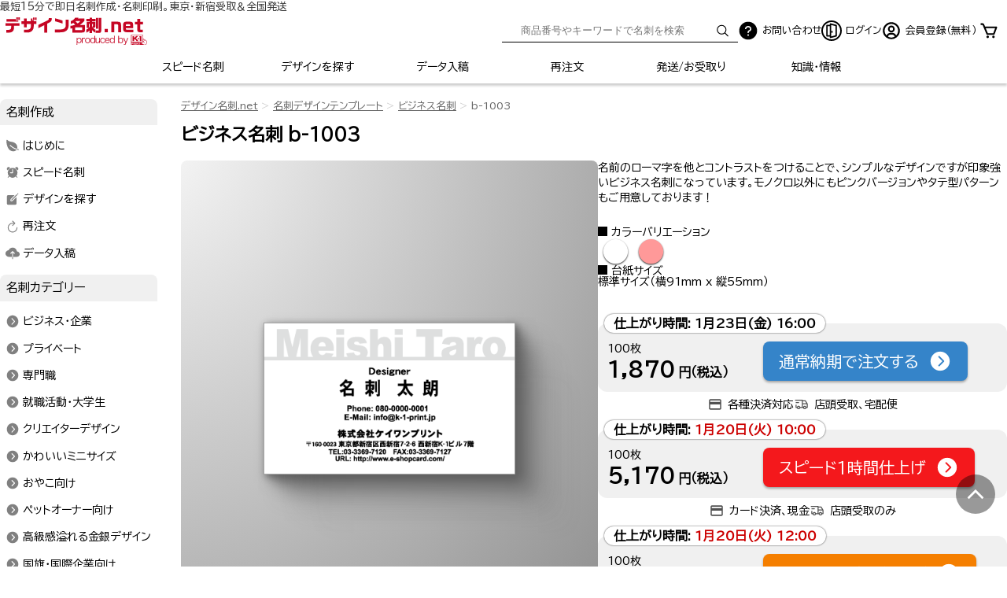

--- FILE ---
content_type: text/html; charset=UTF-8
request_url: https://www.designmeishi.net/product/detail/?code=b-1003
body_size: 11548
content:
<!DOCTYPE html>
<html lang="ja" prefix="og: http://ogp.me/ns#">
<head>
<meta charset="utf-8">
<meta name="viewport" content="width=device-width, initial-scale=1.0, maximum-scale=1.0">
<title>名前のローマ字が印象的でシンプルデザインが際立つビジネス名刺！ ビジネス名刺:b-1003｜デザイン名刺.net</title>
<!-- Google Tag Manager -->
<script>(function(w,d,s,l,i){w[l]=w[l]||[];w[l].push({'gtm.start':
new Date().getTime(),event:'gtm.js'});var f=d.getElementsByTagName(s)[0],
j=d.createElement(s),dl=l!='dataLayer'?'&l='+l:'';j.async=true;j.src=
'https://www.googletagmanager.com/gtm.js?id='+i+dl;f.parentNode.insertBefore(j,f);
})(window,document,'script','dataLayer','GTM-5ZHXLV');</script>
<!-- End Google Tag Manager -->
<meta name="keywords" content="ビジネス名刺,標準サイズ,ヨコ型名刺,名刺注文,名刺印刷,名刺テンプレート,名刺デザイン,即日印刷,即日発送">
<meta name="description" content="【スピード名刺作成・全国即日発送】名前のローマ字を他とコントラストをつけることで、シンプルなデザインですが印象強いビジネス名刺になっています。モノクロ以外にもピンクバージョンやタテ型パターンもご用意しております！ほしい名刺がきっと見つかるデザイン名刺.net">
<meta name="author" content="">
<meta name="msvalidate.01" content="2E158E3F098EB74092EF629B086A8C32">
<meta name="robots" content="index,follow">
<link rel="shortcut icon" href="/favicon.ico">

<meta property="og:site_name" content="名刺作成は名刺専門のデザイン名刺.net">
<meta property="og:title" content="名前のローマ字が印象的でシンプルデザインが際立つビジネス名刺！ ビジネス名刺:b-1003｜デザイン名刺.net">
<meta property="og:description" content="【スピード名刺作成・全国即日発送】名前のローマ字を他とコントラストをつけることで、シンプルなデザインですが印象強いビジネス名刺になっています。モノクロ以外にもピンクバージョンやタテ型パターンもご用意しております！ほしい名刺がきっと見つかるデザイン名刺.net">
<meta property="og:image" content="https://www.designmeishi.net/product/images/namecard/ad/450x450/b-1003.png">
<meta property="og:url" content="https://www.designmeishi.net/product/detail/?code=b-1003">
<meta property="og:type" content="article">
<meta property="og:locale" content="ja_JP">

<meta name="twitter:site" content="@k1print">
<meta name="twitter:title" content="名前のローマ字が印象的でシンプルデザインが際立つビジネス名刺！ ビジネス名刺:b-1003｜デザイン名刺.net">
<meta name="twitter:description" content="【スピード名刺作成・全国即日発送】名前のローマ字を他とコントラストをつけることで、シンプルなデザインですが印象強いビジネス名刺になっています。モノクロ以外にもピンクバージョンやタテ型パターンもご用意しております！ほしい名刺がきっと見つかるデザイン名刺.net">
<meta name="twitter:image" content="https://www.designmeishi.net/product/images/namecard/ad/450x450/b-1003.png">
<meta name="twitter:url" content="https://www.designmeishi.net/product/detail/?code=b-1003">
<meta name="twitter:card" content="summary_large_image">

<script src="/3rdlibcl/jquery.3.6.1.min.js"></script>
<script src="/3rdlibcl/jquery-migrate.3.3.2.min.js"></script>
<link rel="preconnect" href="https://fonts.googleapis.com">
<link rel="preconnect" href="https://fonts.gstatic.com" crossorigin>
<link href="https://fonts.googleapis.com/css2?family=BIZ+UDPGothic&family=Shippori+Mincho&display=swap" rel="stylesheet">
<link rel="stylesheet" href="/css/basic.css?202201005">
<link rel="stylesheet" href="/css/set02.css?20220943">
<link rel="stylesheet" href="/css/site.css?20240707">
<link rel="stylesheet" href="/css/main.css?20240801">
<script type="application/ld+json">
{
	"@context": "https://schema.org",
	"@type": "BreadcrumbList",
	"itemListElement":[{
		"@type":"ListItem",
		"position":1,
		"name":"名刺作成のデザイン名刺.net",
		"item":"https://www.designmeishi.net/"
	},{
		"@type":"ListItem",
		"position":2,
		"name":"名刺デザインテンプレート",
		"item":"https://www.designmeishi.net/product/"
	},{
		"@type":"ListItem",
		"position":3,
		"name":"ビジネス名刺",
		"item":"https://www.designmeishi.net/product/?category=business"
	},{
		"@type":"ListItem",
		"position":4,
		"name":"b-1003",
		"item":"https://www.designmeishi.net/product/detail/?code=b-1003"
	}]
}
</script>

<link rel="canonical" href="/product/detail/?code=b-1003">
<script>
 (function(c,l,a,r,i,t,y){
     c[a]=c[a]||function(){(c[a].q=c[a].q||[]).push(arguments)};
     t=l.createElement(r);t.async=1;t.src="https://www.clarity.ms/tag/"+i;
     y=l.getElementsByTagName(r)[0];y.parentNode.insertBefore(t,y);
 })(window, document, "clarity", "script", "e223sueqoo");
</script>

</head>
<body class="" data-lazy-limit="0" data-lazy-side="">
 <!-- Google Tag Manager (noscript) -->
<noscript><iframe src="https://www.googletagmanager.com/ns.html?id=GTM-5ZHXLV"
height="0" width="0" style="display:none;visibility:hidden"></iframe></noscript>
<!-- End Google Tag Manager (noscript) -->

<p style="padding-top: 2px;line-height: 1em;font-size: 13px;margin: 0 auto; max-width: 1280px;color: #333;">最短15分で即日名刺作成・名刺印刷。東京・新宿受取＆全国発送</p>
<header class="standardPart">
<div class="header-top">
		<a href="/" class="logo">
			<img src="/images/global/global_logo.svg" width="480" height="143" alt="デザイン名刺.net">
		</a>
		<div class="header-sub-container">
			<div class="search smallHidePart">
				<form action="/product/" method="get">
					<input type="text" name="search" placeholder="商品番号やキーワードで名刺を検索">
					<button><svg fill="#436ce5" class="icon font-size-initial" xmlns="http://www.w3.org/2000/svg"  viewBox="0 0 512 512"><title>Search</title><path d="M221.09 64a157.09 157.09 0 10157.09 157.09A157.1 157.1 0 00221.09 64z" fill="none" stroke="currentColor" stroke-miterlimit="10" stroke-width="32"/><path fill="none" stroke="currentColor" stroke-linecap="round" stroke-miterlimit="10" stroke-width="32" d="M338.29 338.29L448 448"/></svg></button>
				</form>
			</div>
			<div class="sp-only" data-func-name="menuCtrl" data-func-action="search" data-func-option="pulldownnav">
				<a class="header-icon-link" style="font-size: 1.3em;" data-func-target=".menuCtrl_frameIn">
					<svg fill="#436ce5" class="icon" xmlns="http://www.w3.org/2000/svg"  viewBox="0 0 512 512"><title>Search</title><path d="M221.09 64a157.09 157.09 0 10157.09 157.09A157.1 157.1 0 00221.09 64z" fill="none" stroke="currentColor" stroke-miterlimit="10" stroke-width="32"/><path fill="none" stroke="currentColor" stroke-linecap="round" stroke-miterlimit="10" stroke-width="32" d="M338.29 338.29L448 448"/></svg>				</a>
			</div>
			<a href="#contact" class="header-icon-link"><img class="header-icon" src="/images/svg/ai-fill-question-circle.svg" alt="お問い合わせ"><span class="label desktop-only">お問い合わせ</span></a>
																<a href="/app/?pm=login" class="header-icon-link"><img class="header-icon" src="/images/svg/bi-door-open-icon.svg" alt="ログイン"><span class="label">ログイン</span></a>
					<a href="/app/?pm=customer" class="header-icon-link desktop-only"><img class="header-icon" src="/images/svg/person-icon.svg" alt="会員登録（無料）"><span class="label">会員登録（無料）</span></a>
								<div class="iconItem cart">
					<a href="https://www.designmeishi.net/app/?pm=cart">
						<img class="header-icon" src="/images/svg/bi-cart-icon.svg" alt="カート">
											</a>
				</div>
					</div>
	</div>
	<nav id="global" class="scrollFixed">
		<div class="fixedInner">
			<ul>
				<li class="speed"><a href="/speed/">スピード名刺</a></li>
				<li class="product"><a href="/product/" class="thisPage">デザインを探す</a></li>
				<li class="data"><a href="/data/">データ入稿</a></li>
				<li class="repeat"><a href="/repeat/">再注文</a></li>
				<li class="carriage_payment display-sm-n-none"><a href="/carriage_payment/">発送/お受取り</a></li>
				<li class="meishidatabase display-sm-n-none"><a href="/meishidatabase/">知識・情報</a></li>
				<li class="menu" data-func-name="menuCtrl" data-func-action="open" data-func-option="pulldownnav">
					<a href="/" data-func-target=".menuCtrl_frameIn"><svg fill="#FFF" class="icon" xmlns="http://www.w3.org/2000/svg"  viewBox="0 0 512 512"><title>Menu</title><path fill="none" stroke="currentColor" stroke-linecap="round" stroke-miterlimit="10" stroke-width="32" d="M80 160h352M80 256h352M80 352h352"/></svg></a>
				</li>
			</ul>
		</div>
	</nav>
	<div data-func-name="menuCtrl" data-func-option="pulldownnav" class="menuCtrl_frameIn">
		<nav>
			<div class="main">
				<div data-func-name="menuCtrl" data-func-option="pulldownnav" class="menuCtrlCloseCase" style="position: sticky; right: 0; top: 0;">
					<span class="menuCtrlClose" data-func-target=".menuCtrl_frameIn" data-func-action="close"><svg fill="#FFF"  xmlns="http://www.w3.org/2000/svg" class="ionicon" viewBox="0 0 512 512"><title>Close</title><path d="M400 145.49L366.51 112 256 222.51 145.49 112 112 145.49 222.51 256 112 366.51 145.49 400 256 289.49 366.51 400 400 366.51 289.49 256 400 145.49z"/></svg><span class="ion-arrow-up-b"></span></span>
				</div>
				<ul class="row">
					<li class="col-12 search" style="padding: 5px 20px;">
						<form action="/product/" method="get">
							<input type="text" name="search" placeholder="商品番号やキーワードで名刺を検索">
							<button><svg fill="#436ce5" class="icon font-size-initial" xmlns="http://www.w3.org/2000/svg"  viewBox="0 0 512 512"><title>Search</title><path d="M221.09 64a157.09 157.09 0 10157.09 157.09A157.1 157.1 0 00221.09 64z" fill="none" stroke="currentColor" stroke-miterlimit="10" stroke-width="32"/><path fill="none" stroke="currentColor" stroke-linecap="round" stroke-miterlimit="10" stroke-width="32" d="M338.29 338.29L448 448"/></svg></button>
						</form>
					</li>
				</ul>
				<nav class="simpleList">
	<p>名刺作成</p>
	<ul class="list image row row-cols-12">
		<li class="guide"><a href="/guide/">はじめに</a></li>
	 <li class="speed"><a href="/speed/">スピード名刺</a></li>
		<li class="product"><a href="/product/">デザインを探す</a></li>
		<li class="repeat"><a href="/repeat/">再注文</a></li>
		<li class="data"><a href="/data/">データ入稿</a></li>
	</ul>
</nav>
<nav class="simpleList">
	<p>名刺カテゴリー</p>
	<ul class="list image row row-cols-12">
		<li><a href="/product/?category=business">ビジネス・企業</a></li>
		<li><a href="/product/?category=private">プライベート</a></li>
		<li><a href="/product/sp/">専門職</a></li>
		<li><a href="/product/?category=jobhunt">就職活動・大学生</a></li>
		<li><a href="/product/?category=creator">クリエイターデザイン</a></li>
		<li><a href="/product/?category=mini">かわいいミニサイズ</a></li>
		<li><a href="/product/?category=parents">おやこ向け</a></li>
		<li><a href="/product/?category=pet">ペットオーナー向け</a></li>
		<li><a href="/product/?category=gs">高級感溢れる金銀デザイン</a></li>
		<li><a href="/product/?category=country">国旗・国際企業向け</a></li>
		<li><a href="/product/?category=sport">スポーツ・サポータ向け</a></li>
		<li><a href="/product/senior/">シニア向け(大きい文字)</a></li>
		<li><a href="/product/?category=shop">店舗用ショップカード</a></li>
		<li><a href="/product/?category=thanks" class="addStar">サンクスカード</a></li>
		<li><a href="/product/?category=coupon">店舗向け割引券</a></li>
		<li><a href="/backsamplelist/" title="裏面デザイン">裏面デザイン</a></li>
	</ul>
</nav>
<nav class="simpleList">
	<p>名刺イメージ</p>
	<ul class="list image row row-cols-12">
		<li><a href="/product/?impression=standard">定番デザイン</a></li>
		<li><a href="/product/?impression=simple">スッキリ・シンプル</a></li>
		<li><a href="/product/?impression=smart">かっこいい・スマート</a></li>
		<li><a href="/product/?impression=cute">かわいい・キュート</a></li>
		<li><a href="/product/?impression=beautiful">綺麗・エレガント</a></li>
		<li><a href="/product/?impression=personal">個性的</a></li>
		<li><a href="/product/?impression=impact">派手・インパクト</a></li>
	</ul>
</nav>

<nav class="simpleList">
	<p>ご利用ガイド</p>
	<ul class="list image row row-cols-12">
		<li><a href="/order_flow/" title="注文の流れ">注文の流れ</a></li>
		<li><a href="/printing/">名刺印刷へのこだわり</a></li>
		<li><a href="/pricelist/" title="料金と納期">料金と納期</a></li>
		<li><a href="/carriage_payment/" title="発送/代引き">発送/代引き</a></li>
		<li><a href="/faq/" title="よくある質問">よくある質問</a></li>
		<li><a href="/accessmap/" title="店舗アクセス">店舗アクセス</a></li>
		<li><a href="/daishi/" title="用紙/台紙">用紙/台紙</a></li>
		<li><a href="/font/list/">フォント一覧</a></li>
		<li><a href="/english_writing/writing/">英語表記:肩書き</a></li>
		<li><a href="/english_writing/busho/">英語表記:部署/課など</a></li>
		<li><a href="/english_writing/company_add_tel/">英語表記:法人/住所/電話番号</a></li>
		<li><a href="/meishidatabase/tsukaikata/">名刺の使い方いろいろ</a></li>
		<li><a href="/gratitude/">お客様の声</a></li>
		<li><a href="/meishidatabase/">知っておきたい名刺の豆知識</a></li>
		<li><a href="/lp/speed.html">簡単即日名刺作成</a></li>
		<li class="corp_plan"><a href="/corp_plan/">法人様ビジネスプラン</a></li>
		<li class="dutyfree"><a href="/about/dutyfree.php">免税取引き</a></li>
		<li class="gift"><a href="/gift/">名刺ギフトカード</a></li>
	</ul>
</nav>
<nav class="simpleList">
	<p>台紙</p>
	<ul class="list image row row-cols-12">
		<li><a href="/daishi/detail.php?paper=joushitsu">上質紙</a></li>
		<li><a href="/daishi/detail.php?paper=okmatpost">OKマットポスト</a></li>
		<li><a href="/daishi/detail.php?paper=cream">クリーム</a></li>
		<li><a href="/daishi/detail.php?paper=mirrercoatcoat">ミラーコート（表ミラー/裏コート）</a></li>
		<li><a href="/daishi/detail.php?paper=mirrercoatjou">ミラーコート上質</a></li>
		<li><a href="/daishi/detail.php?paper=arabelewhite">アラベールスノーホワイト</a></li>
		<li><a href="/daishi/detail.php?paper=arabelenatural">アラベールナチュラル</a></li>
		<li><a href="/daishi/detail.php?paper=classiclinenwhite">クラシックリネン スノーホワイト</a></li>
		<li><a href="/daishi/detail.php?paper=classiclinennatural">クラシックリネン ナチュラル</a></li>
		<li><a href="/daishi/detail.php?paper=whiteexcelkent">ホワイトエクセルケント</a></li>
		<li><a href="/daishi/detail.php?paper=whitepeachkent">ホワイトピーチケント</a></li>
		<li><a href="/daishi/detail.php?paper=mirrercoatdual">両面ミラーコート</a></li>
		<li><a href="/daishi/detail.php?paper=pearlpink">パールピンク</a></li>
		<li><a href="/daishi/detail.php?paper=pearlcream">パールクリーム</a></li>
		<li><a href="/daishi/detail.php?paper=pearlblue">パールブルー</a></li>
		<li><a href="/daishi/detail.php?paper=pearlgreen">パールグリーン</a></li>
		<li><a href="/daishi/detail.php?paper=vintage">ファーストヴィンテージオーク</a></li>
		<li><a href="/daishi/detail.php?paper=champagnecrystal">シャンパンクリスタル</a></li>
		<li><a href="/daishi/detail.php?paper=gold">ゴールド</a></li>
		<li><a href="/daishi/detail.php?paper=silver">シルバー</a></li>
		<li><a href="/daishi/detail.php?paper=platina">プラチナ</a></li>
	</ul>
</nav>
			</div>
		</nav>
	</div>
</header>
<div id="mainContainer">
	<div id="page">
 
<nav id="breadcrumb" class="breadcrumb-position-top" ><ul><li><a href="/" class="reverse">デザイン名刺.net</a></li><li><a href="/product/" class="reverse">名刺デザインテンプレート</a></li><li><a href="/product/?category=business" class="reverse">ビジネス名刺</a></li><li><span class="a-style">b-1003</span></li></ul></nav><main class="detail-page">
	<section>
		<h1>ビジネス名刺 b-1003</h1>
		<div class="detail-view">
			<div class="detail-view-image-area">
				<figure>
					<img width="400" height="242" src="/product/images/namecard/400/b-1003.png" class="bcImg productDataDetail a1st " alt="[b-1003]名前のローマ字を他とコントラストをつけることで、シンプルなデザインですが印象強いビジネス名刺になっています。モノクロ以外にもピンクバージョンやタテ型パターンもご用意しております！名前のローマ字が印象的でシンプルデザインが際立つビジネス名刺！な名刺:デザイン名刺.net">
				</figure>
			</div>
			<div class="detail-view-info-area">
				<p>名前のローマ字を他とコントラストをつけることで、シンプルなデザインですが印象強いビジネス名刺になっています。モノクロ以外にもピンクバージョンやタテ型パターンもご用意しております！</p>
				<dl>
											<dt>カラーバリエーション</dt>
						<dd><ul class="colorBalls"><li class="c10"><a href="./?code=b-1003#breadcrumb" class="over c10">●</a></li><li class="c9"><a href="./?code=c-1004#breadcrumb" class="over c9">●</a></li></ul></dd>
										<dt>台紙サイズ</dt>
					<dd>標準サイズ（横91mm x 縦55mm）</dd>
				</dl>
								<div class="order-buttons">
	<div class="">
		<ul>
												<li>
						<div class="content normal">
							<div class="timebox">仕上がり時間: <span class="noukiBox"></span></div>
							<div class="pricebox">
								<p class="unit">100枚</p>
								<p class="price">
									1,870<span class="yen">円（税込）</span>
								</p>
							</div>
							<div class="btnbox">
								<a href="/app/?pm=finput&front_code=b-1003&speed=0" class="btn" rel="nofollow">通常納期で注文する<span class="icon"><svg fill="#FFF"  xmlns="http://www.w3.org/2000/svg" class="ionicon" viewBox="0 0 512 512"><title>Chevron Forward Circle</title><path d="M48 256c0 114.87 93.13 208 208 208s208-93.13 208-208S370.87 48 256 48 48 141.13 48 256zm257.37 0l-84.68-84.69a16 16 0 0122.62-22.62l96 96a16 16 0 010 22.62l-96 96a16 16 0 01-22.62-22.62z"/></svg></span></a>
							</div>
						</div>
						<div class="note">
							<div><img src="/images/svg/md-outline-payment.svg" alt="決済方法">各種決済対応</div>
							<div><img src="/images/svg/tb-truck-delivery.svg" alt="受取方法">店頭受取、宅配便</div>
						</div>
					</li>
											<li>
							<div class="content speed1h">
								<div class="timebox">仕上がり時間: <span class="sp1hBox"></span></div>
								<div class="pricebox">
									<p class="unit">100枚</p>
									<p class="price">
										5,170<span class="yen">円（税込）</span>
									</p>
								</div>
								<div class="btnbox">
									<a href="/app/?pm=finput&front_code=b-1003&speed=1" class="btn" rel="nofollow">スピード1時間仕上げ<span class="icon"><svg fill="#FFF"  xmlns="http://www.w3.org/2000/svg" class="ionicon" viewBox="0 0 512 512"><title>Chevron Forward Circle</title><path d="M48 256c0 114.87 93.13 208 208 208s208-93.13 208-208S370.87 48 256 48 48 141.13 48 256zm257.37 0l-84.68-84.69a16 16 0 0122.62-22.62l96 96a16 16 0 010 22.62l-96 96a16 16 0 01-22.62-22.62z"/></svg></span></a>
								</div>
							</div>
							<div class="note">
								<div><img src="/images/svg/md-outline-payment.svg" alt="決済方法">カード決済、現金</div>
								<div><img src="/images/svg/tb-truck-delivery.svg" alt="受取方法">店頭受取のみ</div>
							</div>
						</li>
																<li>
							<div class="content speed3h">
								<div class="timebox">仕上がり時間: <span class="sp3hBox"></span></div>
								<div class="pricebox">
									<p class="unit">100枚</p>
									<p class="price">
										4,070<span class="yen">円（税込）</span>
									</p>
								</div>
								<div class="btnbox">
									<a href="/app/?pm=finput&front_code=b-1003&speed=3" class="btn" rel="nofollow">スピード3時間仕上げ<span class="icon"><svg fill="#FFF"  xmlns="http://www.w3.org/2000/svg" class="ionicon" viewBox="0 0 512 512"><title>Chevron Forward Circle</title><path d="M48 256c0 114.87 93.13 208 208 208s208-93.13 208-208S370.87 48 256 48 48 141.13 48 256zm257.37 0l-84.68-84.69a16 16 0 0122.62-22.62l96 96a16 16 0 010 22.62l-96 96a16 16 0 01-22.62-22.62z"/></svg></span></a>
								</div>
							</div>
							<div class="note">
								<div><img src="/images/svg/md-outline-payment.svg" alt="決済方法">カード決済、代引き、現金</div>
								<div><img src="/images/svg/tb-truck-delivery.svg" alt="受取方法">店頭受取、当日発送</div>
							</div>
						</li>
								    					</ul>
	</div>
</div>
			</div>
		</div>
		<p><a href="#priceList">両面印刷、裏面の追加についてはこちらをご参照ください。</a></p>
													<section class="orderDetailSet">
			<div class="orderArea">
				<div class="dualPrice" id="priceList">
					<h3>両面印刷名刺作成の料金</h3>
					<p>100枚 消費税込み価格です。</p>
											<p>裏面のご指定は先に表面のみでご注文ください。ご注文フォームの最初で裏面のご指定とご入力ができます。</p>
										<table class="table-bordered table-center" style="">
						<thead>
							<tr>
								<th>作成プラン</th><th>通常</th><th>スピード3時間</th><th>スピード1時間</th>
							</tr>
							<tr>
								<th>納期</th><td>2営業日後の16時</td><td>3時間後</td><td>1時間後</td>
							</tr>
						</thead>
						<tbody>
							<tr>
								<th>
																			<ul class="row row-cols-6">
											<li>
												<figure>
													<img width="400" height="242" src="/product/images/namecard/400/b-1003.png" class="bcImg productDataDetail a1st " alt="[b-1003]名前のローマ字を他とコントラストをつけることで、シンプルなデザインですが印象強いビジネス名刺になっています。モノクロ以外にもピンクバージョンやタテ型パターンもご用意しております！名前のローマ字が印象的でシンプルデザインが際立つビジネス名刺！な名刺:デザイン名刺.net">
												</figure>
											</li><li><img src="/images/product/ura-none.png" alt=""></li>
										</ul>
																		<p>表面のみ</p></th>
								<td><p class="price">1,870円
																</p></td>
								<td><p class="price">4,070円
																</p></td>
								<td><p class="price">5,170円
																</p></td>
							</tr>
															<tr>
									<th>
										<ul class="row row-cols-6">
											<li>
												<figure>
													<img width="400" height="242" src="/product/images/namecard/400/b-1003.png" class="bcImg productDataDetail a1st " alt="[b-1003]名前のローマ字を他とコントラストをつけることで、シンプルなデザインですが印象強いビジネス名刺になっています。モノクロ以外にもピンクバージョンやタテ型パターンもご用意しております！名前のローマ字が印象的でシンプルデザインが際立つビジネス名刺！な名刺:デザイン名刺.net">
												</figure>
											</li><li><img src="/images/product/ura-mono.png" alt=""></li>
										</ul>
										<p>表面＋裏面モノクロ<br><a href="/backsamplelist/" class="iframe btn btn-default btn-xs">裏面デザイン</a></p></th>
									<td><p class="price">2,365円</p></td>
									<td><p class="price">5,060円</p></td>
									<td><p class="price">7,150円</p></td>
								</tr>
								<tr>
									<th>
										<ul class="row row-cols-6">
											<li>
												<figure>
													<img width="400" height="242" src="/product/images/namecard/400/b-1003.png" class="bcImg productDataDetail a1st " alt="[b-1003]名前のローマ字を他とコントラストをつけることで、シンプルなデザインですが印象強いビジネス名刺になっています。モノクロ以外にもピンクバージョンやタテ型パターンもご用意しております！名前のローマ字が印象的でシンプルデザインが際立つビジネス名刺！な名刺:デザイン名刺.net">
												</figure>
											</li><li><img src="/images/product/ura-color.png" alt=""></li>
										</ul>
										<p>表面＋裏面カラー<br><a href="/backsamplelist/" class="iframe btn btn-default btn-xs">裏面デザイン</a></p></th>
									<td><p class="price">2,585円</p></td>
									<td><p class="price">5,500円</p></td>
									<td><p class="price">8,030円</p></td>
								</tr>
													</tbody>
					</table>
					<p><a href="/tips/customize/" class="iframe btn btn-link">名刺のカスタマイズについて</a></p>
				</div>
				<p style="text-align:center;">その他情報</p>
				<div class="plusInfomartion">
					<a href="/backsamplelist/" class="iframe">裏面デザインをみる</a>
					<a href="/daishi/" class="iframe">名刺台紙をみる</a>
					<a href="/font/list/" class="iframe">フォント一覧をみる</a>
				</div>
								<div class="notes">
					<p>店頭受取選択時、仕上り時間に店頭受取りが可能です。※発送指定時は当日受取りできません。<br>校正ありは+3営業日、発送は仕上り日の夕方に出荷します。</p>
					<p>仕上り時間は端末の日時設定を使用しております。</p>
					<p>※正確な料金については、ご注文申し込みを頂きましてから担当者が見積もり後、メールにてご案内致します。</p>
					<p>お受け取り方法や発送については<a href="/carriage_payment/" style="text-decoration:underline;" target="_blank" class="innerOpen">お受取り方法と送料</a>を御覧ください。</p>
				</div>

				<!-- 注文ボタン End -->
			</div> <!-- .orderArea -->
		</section> <!-- .orderDetailSet -->
	</section>
	<section>
		<h3>商品仕様</h3>
		<table class="table-bordered">
			<tr>
				<th class="col-4">商品コード</th>
				<td class="col-8">b-1003</td>
			</tr>
			<tr>
				<th>カテゴリー</th>
								<td><a target="_top" href="/product/?category=business">ビジネス名刺</a></td>
			</tr>
			<tr>
				<th>文字サイズ</th>
				<td>中サイズ</td>
			</tr>
			<tr>
				<th>印刷</th>
				<td>モノクロ名刺印刷</td>
			</tr>
			<tr>
				<th>ベースカラー</th>
				<td>白色</td>
			</tr>
			<tr>
				<th>台紙サイズ</th>
				<td>標準サイズ:横91mm x 縦55mm</td>
			</tr>
			<tr>
				<th>価格/100枚 税込</th>
				<td><p>通常仕上げ:1,870円<br>仕上り：<span class="noukiBox"></span></P></td>
			</tr>
			<tr>
				<th>最短納期<br>プラン</th>
				<td><p>
					1時間仕上:5,170円<br>仕上り：<span class="sp1hBox"></span></p>
				</td>
			</tr>
					</table>
	</section>
	<!-- /商品表示 -->
	<!-- start -->
					<section id="variation">
			<div class="chapterTitle">
				<h2 id="variationPattern">機能や色の違う商品</h2>
			</div>
			<div class="productList single buildFrame">
				<ul class="row  row-cols-6 row-cols-md-3 row-margins">
					<li>
<div class="piece">
<a href="/product/detail/?code=c-1004">
<div class="productImage">
<img src="/images/spacer/450x450.png" data-original="/product/images/namecard/400/c-1004.png" class="bcImg lazy" alt="ビジネス名刺:名刺コードc-1004" width="450" height="450">
<div class="status"><span class="category">ビジネス</span></div>

</div>
<div class="productInfomation">
<div class="priceArea">
<div class="priceTags"><span class="code">c-1004</span></div>
<div class="price">2,530円</div>
</div>
<p class="salesCopy">名前のローマ字が印象的でシンプルデザインが際立つビジネス名刺！</p>
</div>
</a>
</div>
</li>				</ul>
			</div>
		</section>
	</main>
<!-- end -->
<!-- start -->
<section class="productContainer">
	<div class="chapterTitle">
		<h2>おすすめ商品</h2>
	</div>
	<div class="buildFrame">
		<ul class="row row-cols-6 row-cols-md-3 row-margins">
			<li>
<div class="piece">
<a href="/product/detail/?code=b-0004qr">
<div class="productImage">
<img src="/images/spacer/450x450.png" data-original="/product/images/namecard/400/b-0004qr.png" class="bcImg lazy" alt="ビジネス名刺:名刺コードb-0004qr" width="450" height="450">
<div class="status"><span class="category">ビジネス</span><span>QRコード</span></div>

</div>
<div class="productInfomation">
<div class="priceArea">
<div class="priceTags"><span class="code">b-0004qr</span></div>
<div class="price">2,420円</div>
</div>

</div>
</a>
</div>
</li><li>
<div class="piece">
<a href="/product/detail/?code=b-0804">
<div class="productImage">
<img src="/images/spacer/450x450.png" data-original="/product/images/namecard/400/b-0804.png" class="bcImg lazy" alt="ビジネス名刺:名刺コードb-0804" width="450" height="450">
<div class="status"><span class="category">ビジネス</span></div>

</div>
<div class="productInfomation">
<div class="priceArea">
<div class="priceTags"><span class="code">b-0804</span></div>
<div class="price">1,870円</div>
</div>

</div>
</a>
</div>
</li><li>
<div class="piece">
<a href="/product/detail/?code=b-0801p">
<div class="productImage">
<img src="/images/spacer/450x450.png" data-original="/product/images/namecard/400/b-0801p.png" class="bcImg lazy" alt="ビジネス名刺:名刺コードb-0801p" width="450" height="450">
<div class="status"><span class="category">ビジネス</span><span>写真入り</span></div>

</div>
<div class="productInfomation">
<div class="priceArea">
<div class="priceTags"><span class="code">b-0801p</span></div>
<div class="price">3,080円</div>
</div>

</div>
</a>
</div>
</li><li>
<div class="piece">
<a href="/product/detail/?code=r-1063">
<div class="productImage">
<img src="/images/spacer/450x450.png" data-original="/product/images/namecard/400/r-1063.png" class="bcImg lazy" alt="ビジネス名刺:名刺コードr-1063" width="450" height="450">
<div class="status"><span class="category">ビジネス</span><span>ロゴ付き</span></div>

</div>
<div class="productInfomation">
<div class="priceArea">
<div class="priceTags"><span class="code">r-1063</span></div>
<div class="price">3,080円</div>
</div>

</div>
</a>
</div>
</li><li>
<div class="piece">
<a href="/product/detail/?code=b-0013qr">
<div class="productImage">
<img src="/images/spacer/450x450.png" data-original="/product/images/namecard/400/b-0013qr.png" class="bcImg lazy" alt="ビジネス名刺:名刺コードb-0013qr" width="450" height="450">
<div class="status"><span class="category">ビジネス</span><span>QRコード</span></div>

</div>
<div class="productInfomation">
<div class="priceArea">
<div class="priceTags"><span class="code">b-0013qr</span></div>
<div class="price">2,420円</div>
</div>

</div>
</a>
</div>
</li><li>
<div class="piece">
<a href="/product/detail/?code=b-0002p">
<div class="productImage">
<img src="/images/spacer/450x450.png" data-original="/product/images/namecard/400/b-0002p.png" class="bcImg lazy" alt="ビジネス名刺:名刺コードb-0002p" width="450" height="450">
<div class="status"><span class="category">ビジネス</span><span>写真入り</span></div>

</div>
<div class="productInfomation">
<div class="priceArea">
<div class="priceTags"><span class="code">b-0002p</span></div>
<div class="price">3,080円</div>
</div>

</div>
</a>
</div>
</li><li>
<div class="piece">
<a href="/product/detail/?code=b-1157b">
<div class="productImage">
<img src="/images/spacer/450x450.png" data-original="/product/images/namecard/400/b-1157b.png" class="bcImg lazy" alt="ビジネス名刺:名刺コードb-1157b" width="450" height="450">
<div class="status"><span class="category">ビジネス</span><span>大きな文字</span></div>

</div>
<div class="productInfomation">
<div class="priceArea">
<div class="priceTags"><span class="code">b-1157b</span></div>
<div class="price">1,870円</div>
</div>

</div>
</a>
</div>
</li><li>
<div class="piece">
<a href="/product/detail/?code=r-1053">
<div class="productImage">
<img src="/images/spacer/450x450.png" data-original="/product/images/namecard/400/r-1053.png" class="bcImg lazy" alt="ビジネス名刺:名刺コードr-1053" width="450" height="450">
<div class="status"><span class="category">ビジネス</span><span>ロゴ付き</span></div>

</div>
<div class="productInfomation">
<div class="priceArea">
<div class="priceTags"><span class="code">r-1053</span></div>
<div class="price">3,080円</div>
</div>

</div>
</a>
</div>
</li><li>
<div class="piece">
<a href="/product/detail/?code=b-0001p">
<div class="productImage">
<img src="/images/spacer/450x450.png" data-original="/product/images/namecard/400/b-0001p.png" class="bcImg lazy" alt="ビジネス名刺:名刺コードb-0001p" width="450" height="450">
<div class="status"><span class="category">ビジネス</span><span>写真入り</span></div>

</div>
<div class="productInfomation">
<div class="priceArea">
<div class="priceTags"><span class="code">b-0001p</span></div>
<div class="price">3,080円</div>
</div>

</div>
</a>
</div>
</li><li>
<div class="piece">
<a href="/product/detail/?code=b-0804b">
<div class="productImage">
<img src="/images/spacer/450x450.png" data-original="/product/images/namecard/400/b-0804b.png" class="bcImg lazy" alt="ビジネス名刺:名刺コードb-0804b" width="450" height="450">
<div class="status"><span class="category">ビジネス</span><span>大きな文字</span></div>

</div>
<div class="productInfomation">
<div class="priceArea">
<div class="priceTags"><span class="code">b-0804b</span></div>
<div class="price">1,870円</div>
</div>

</div>
</a>
</div>
</li><li>
<div class="piece">
<a href="/product/detail/?code=pk-1114">
<div class="productImage">
<img src="/images/spacer/450x450.png" data-original="/product/images/namecard/400/pk-1114.png" class="bcImg lazy" alt="ビジネス名刺:名刺コードpk-1114" width="450" height="450">
<div class="status"><span class="category">ビジネス</span></div>

</div>
<div class="productInfomation">
<div class="priceArea">
<div class="priceTags"><span class="code">pk-1114</span></div>
<div class="price">1,870円</div>
</div>

</div>
</a>
</div>
</li><li>
<div class="piece">
<a href="/product/detail/?code=b-1173">
<div class="productImage">
<img src="/images/spacer/450x450.png" data-original="/product/images/namecard/400/b-1173.png" class="bcImg lazy" alt="ビジネス名刺:名刺コードb-1173" width="450" height="450">
<div class="status"><span class="category">ビジネス</span></div>

</div>
<div class="productInfomation">
<div class="priceArea">
<div class="priceTags"><span class="code">b-1173</span></div>
<div class="price">1,870円</div>
</div>

</div>
</a>
</div>
</li><li>
<div class="piece">
<a href="/product/detail/?code=b-1162">
<div class="productImage">
<img src="/images/spacer/450x450.png" data-original="/product/images/namecard/400/b-1162.png" class="bcImg lazy" alt="ビジネス名刺:名刺コードb-1162" width="450" height="450">
<div class="status"><span class="category">ビジネス</span></div>

</div>
<div class="productInfomation">
<div class="priceArea">
<div class="priceTags"><span class="code">b-1162</span></div>
<div class="price">1,870円</div>
</div>

</div>
</a>
</div>
</li><li>
<div class="piece">
<a href="/product/detail/?code=b-1148">
<div class="productImage">
<img src="/images/spacer/450x450.png" data-original="/product/images/namecard/400/b-1148.png" class="bcImg lazy" alt="ビジネス名刺:名刺コードb-1148" width="450" height="450">
<div class="status"><span class="category">ビジネス</span></div>

</div>
<div class="productInfomation">
<div class="priceArea">
<div class="priceTags"><span class="code">b-1148</span></div>
<div class="price">1,870円</div>
</div>

</div>
</a>
</div>
</li><li>
<div class="piece">
<a href="/product/detail/?code=r-1055">
<div class="productImage">
<img src="/images/spacer/450x450.png" data-original="/product/images/namecard/400/r-1055.png" class="bcImg lazy" alt="ビジネス名刺:名刺コードr-1055" width="450" height="450">
<div class="status"><span class="category">ビジネス</span><span>ロゴ付き</span></div>

</div>
<div class="productInfomation">
<div class="priceArea">
<div class="priceTags"><span class="code">r-1055</span></div>
<div class="price">3,080円</div>
</div>

</div>
</a>
</div>
</li><li>
<div class="piece">
<a href="/product/detail/?code=b-0001">
<div class="productImage">
<img src="/images/spacer/450x450.png" data-original="/product/images/namecard/400/b-0001.png" class="bcImg lazy" alt="ビジネス名刺:名刺コードb-0001" width="450" height="450">
<div class="status"><span class="category">ビジネス</span></div>

</div>
<div class="productInfomation">
<div class="priceArea">
<div class="priceTags"><span class="code">b-0001</span></div>
<div class="price">1,870円</div>
</div>

</div>
</a>
</div>
</li>		</ul>
		<p style=""><a href="/product/?category=business" class="simpleButton" style="margin:0 auto;display:block;text-align:center;">もっと見る</a></p>
	</div>
	<!-- end -->
</section>

</div><!--#page-->
<div id="leftNav">
	<nav class="simpleList">
	<p>名刺作成</p>
	<ul class="list image row row-cols-12">
		<li class="guide"><a href="/guide/">はじめに</a></li>
	 <li class="speed"><a href="/speed/">スピード名刺</a></li>
		<li class="product"><a href="/product/">デザインを探す</a></li>
		<li class="repeat"><a href="/repeat/">再注文</a></li>
		<li class="data"><a href="/data/">データ入稿</a></li>
	</ul>
</nav>
<nav class="simpleList">
	<p>名刺カテゴリー</p>
	<ul class="list image row row-cols-12">
		<li><a href="/product/?category=business">ビジネス・企業</a></li>
		<li><a href="/product/?category=private">プライベート</a></li>
		<li><a href="/product/sp/">専門職</a></li>
		<li><a href="/product/?category=jobhunt">就職活動・大学生</a></li>
		<li><a href="/product/?category=creator">クリエイターデザイン</a></li>
		<li><a href="/product/?category=mini">かわいいミニサイズ</a></li>
		<li><a href="/product/?category=parents">おやこ向け</a></li>
		<li><a href="/product/?category=pet">ペットオーナー向け</a></li>
		<li><a href="/product/?category=gs">高級感溢れる金銀デザイン</a></li>
		<li><a href="/product/?category=country">国旗・国際企業向け</a></li>
		<li><a href="/product/?category=sport">スポーツ・サポータ向け</a></li>
		<li><a href="/product/senior/">シニア向け(大きい文字)</a></li>
		<li><a href="/product/?category=shop">店舗用ショップカード</a></li>
		<li><a href="/product/?category=thanks" class="addStar">サンクスカード</a></li>
		<li><a href="/product/?category=coupon">店舗向け割引券</a></li>
		<li><a href="/backsamplelist/" title="裏面デザイン">裏面デザイン</a></li>
	</ul>
</nav>
<nav class="simpleList">
	<p>名刺イメージ</p>
	<ul class="list image row row-cols-12">
		<li><a href="/product/?impression=standard">定番デザイン</a></li>
		<li><a href="/product/?impression=simple">スッキリ・シンプル</a></li>
		<li><a href="/product/?impression=smart">かっこいい・スマート</a></li>
		<li><a href="/product/?impression=cute">かわいい・キュート</a></li>
		<li><a href="/product/?impression=beautiful">綺麗・エレガント</a></li>
		<li><a href="/product/?impression=personal">個性的</a></li>
		<li><a href="/product/?impression=impact">派手・インパクト</a></li>
	</ul>
</nav>

<nav class="simpleList">
	<p>ご利用ガイド</p>
	<ul class="list image row row-cols-12">
		<li><a href="/order_flow/" title="注文の流れ">注文の流れ</a></li>
		<li><a href="/printing/">名刺印刷へのこだわり</a></li>
		<li><a href="/pricelist/" title="料金と納期">料金と納期</a></li>
		<li><a href="/carriage_payment/" title="発送/代引き">発送/代引き</a></li>
		<li><a href="/faq/" title="よくある質問">よくある質問</a></li>
		<li><a href="/accessmap/" title="店舗アクセス">店舗アクセス</a></li>
		<li><a href="/daishi/" title="用紙/台紙">用紙/台紙</a></li>
		<li><a href="/font/list/">フォント一覧</a></li>
		<li><a href="/english_writing/writing/">英語表記:肩書き</a></li>
		<li><a href="/english_writing/busho/">英語表記:部署/課など</a></li>
		<li><a href="/english_writing/company_add_tel/">英語表記:法人/住所/電話番号</a></li>
		<li><a href="/meishidatabase/tsukaikata/">名刺の使い方いろいろ</a></li>
		<li><a href="/gratitude/">お客様の声</a></li>
		<li><a href="/meishidatabase/">知っておきたい名刺の豆知識</a></li>
		<li><a href="/lp/speed.html">簡単即日名刺作成</a></li>
		<li class="corp_plan"><a href="/corp_plan/">法人様ビジネスプラン</a></li>
		<li class="dutyfree"><a href="/about/dutyfree.php">免税取引き</a></li>
		<li class="gift"><a href="/gift/">名刺ギフトカード</a></li>
	</ul>
</nav>
<nav class="simpleList">
	<p>台紙</p>
	<ul class="list image row row-cols-12">
		<li><a href="/daishi/detail.php?paper=joushitsu">上質紙</a></li>
		<li><a href="/daishi/detail.php?paper=okmatpost">OKマットポスト</a></li>
		<li><a href="/daishi/detail.php?paper=cream">クリーム</a></li>
		<li><a href="/daishi/detail.php?paper=mirrercoatcoat">ミラーコート（表ミラー/裏コート）</a></li>
		<li><a href="/daishi/detail.php?paper=mirrercoatjou">ミラーコート上質</a></li>
		<li><a href="/daishi/detail.php?paper=arabelewhite">アラベールスノーホワイト</a></li>
		<li><a href="/daishi/detail.php?paper=arabelenatural">アラベールナチュラル</a></li>
		<li><a href="/daishi/detail.php?paper=classiclinenwhite">クラシックリネン スノーホワイト</a></li>
		<li><a href="/daishi/detail.php?paper=classiclinennatural">クラシックリネン ナチュラル</a></li>
		<li><a href="/daishi/detail.php?paper=whiteexcelkent">ホワイトエクセルケント</a></li>
		<li><a href="/daishi/detail.php?paper=whitepeachkent">ホワイトピーチケント</a></li>
		<li><a href="/daishi/detail.php?paper=mirrercoatdual">両面ミラーコート</a></li>
		<li><a href="/daishi/detail.php?paper=pearlpink">パールピンク</a></li>
		<li><a href="/daishi/detail.php?paper=pearlcream">パールクリーム</a></li>
		<li><a href="/daishi/detail.php?paper=pearlblue">パールブルー</a></li>
		<li><a href="/daishi/detail.php?paper=pearlgreen">パールグリーン</a></li>
		<li><a href="/daishi/detail.php?paper=vintage">ファーストヴィンテージオーク</a></li>
		<li><a href="/daishi/detail.php?paper=champagnecrystal">シャンパンクリスタル</a></li>
		<li><a href="/daishi/detail.php?paper=gold">ゴールド</a></li>
		<li><a href="/daishi/detail.php?paper=silver">シルバー</a></li>
		<li><a href="/daishi/detail.php?paper=platina">プラチナ</a></li>
	</ul>
</nav>
</div>
</div><!--#mainContainer-->
<footer>
	<div class="buildFrame">
		<section>
			<h3 id="contact">お問い合わせ</h3>
			<div class="contact-info">
				<div class="contact-email">
					<p class="description">メールでのお問い合わせはこちら</p>
					<p><a href="mailto:info@k-1-print.jp">info@k-1-print.jp</a></p>
				</div>
				<div class="contact-tel">
					<p>電話受付時間 9:00〜18:00（平日のみ）</p>
					<p><a href="tel:03-3369-7120">03-3369-7120</a></p>
				</div>
			</div>
		</section>
					<section class="transaction-details">
				<h3>ご注文関連情報</h3>
				<div class="transaction-details-grid">
					<section>
						<h4>お支払いについて</h4>
						<p>
							お支払い方法は、クレジットカード（VISA、Master、JCBなど）、銀行振込、コレクト（代引き）がご利用いただけます。<br>
							ご入力いただいたクレジットカードの情報は暗号化され安全に決済サービスへ送信されます。<br>
							<img class="lazy" src="/images/spacer/800x59.png" data-original="/images/global/availablecard.jpg" width="800" height="59" alt="クロネコwebコレクト クレジットカード払い可能ブランド">
						</p>
						<p>
							各種お支払いについて<br>
							<a href="/carriage_payment/" class="icon">お支払方法と発送/受取り方法と料金</a>
						</p>
					</section>
					<section>
						<h4>発送について</h4>
						<p>
							お名刺の仕上り日の午後に弊社から発送いたします。<br>
							<a href="/carriage_payment/" class="icon">お支払方法と発送/受取り方法と料金</a><br>
							<a href="/carriage_payment/search/" class="icon">発送料金とお届け日数</a><br>
						</p>
						<p>
							※銀行振り込みご指定の場合、発送日の12時までにご入金時のみ発送いたします。入金の確認が取れない場合は確認後の発送となります。<br>
							※校正ありでご注文の場合は、お送りした校正へのお返事がないと発送できませんので、ご注意ください。
						</p>
					</section>
					<section>
						<h4>店頭受取りについて</h4>
						<p>
							新宿店店頭にて完成したお名刺をすぐにお受取いただくことができます。<br>
							ご注文の際に店頭受取りをお選びの上、お名刺の仕上り日時以降にご来店ください。<br>
							<a href="/accessmap/" class="icon">新宿店舗へのアクセス</a>
						</p>
					</section>
					<section>
						<h4>営業時間について</h4>
						<p>
							ネットからのご注文は24時間受け付けております。
						</p>
						<p>
							店頭でのお受取りやお問合せは下記の営業時間に対応しております。<br>
							平日：9:00〜18:00<br>
							※土・日祝祭日休業<br>
							<a href="/accessmap/" class="icon">新宿店舗へのアクセス</a>
						</p>
					</section>
					<section>
						<h4>返品・交換について</h4>
						<p>
							返品・交換に関する詳細は、こちらをご確認ください。<br>
							※弊社商品はすべてお客様ごとのオーダーメイドとなっております。ご注文後のキャンセルはお受けしておりません。ご了承の上ご注文をお願いいたします。<br>
							<a href="/return_change/" class="icon">返品・交換について</a>
						</p>
					</section>
					<section>
						<h4>プライバシーについて</h4>
						<p>
							お客様からいただいた個人情報は商品の作成・発送とご連絡以外には一切使用致しません。<br>
							当社が責任をもって安全に蓄積・保管し、第三者に譲渡・提供することはございません。<br>
							<a href="/privacy/" class="icon">個人情報保護方針について</a><br>
						</p>
					</section>
				</div>
			</section>
				<section>
			<h3>おすすめの名刺に関する豆知識</h3>
			<ul class="meishidatabaseList">
											<li>
								<a href="/meishidatabase/240_meishi_mistake/">
									<div class="heading">
										<img class="lazy thumbnail" src="/images/spacer/560x374.png" data-original="/images/meishidatabase/240_meishi_mistake/image01.jpg" width="560" height="374" alt="【保存版】やってしまった！名刺作成の失敗談20選｜プロが教える後悔しないための回避術">
										<p>【保存版】やってしまった！名刺作成の失敗談20選｜プロが教える後悔しないための回避術
											<span class="intro">実際にあった名刺作成の「痛すぎる失敗談」を20個のケースにまとめました。これから名刺を作る方は、ぜひ反面教師にしてチェックリストとして活用してください。</span>
										</p>
									</div>
								</a>
							</li>							<li>
								<a href="/meishidatabase/239_convenience_store/">
									<div class="heading">
										<img class="lazy thumbnail" src="/images/spacer/560x374.png" data-original="/images/meishidatabase/239_convenience_store/image01.jpg" width="560" height="374" alt="コンビニで名刺は作れる？印刷方法とデメリットを徹底解説">
										<p>コンビニで名刺は作れる？印刷方法とデメリットを徹底解説
											<span class="intro">絶体絶命のピンチの時、街中にあるコンビニで名刺が印刷できる？24時間開いているコンビニは、ビジネスマンの強い味方です。</span>
										</p>
									</div>
								</a>
							</li>							<li>
								<a href="/meishidatabase/238_marunouchi_meishi/">
									<div class="heading">
										<img class="lazy thumbnail" src="/images/spacer/560x374.png" data-original="/images/meishidatabase/238_marunouchi_meishi/image01.jpg" width="560" height="374" alt="丸の内の商談は名刺で決まる。一流のビジネスマンが密かに使う、信頼を勝ち取る「勝負名刺」の作り方">
										<p>丸の内の商談は名刺で決まる。一流のビジネスマンが密かに使う、信頼を勝ち取る「勝負名刺」の作り方
											<span class="intro">【最短即日】東京駅周辺で名刺を切らしてしまったら？店舗を探し回る必要はありません。スマホで1分、オンライン発注。丸の内・大手町エリアへ迅速にお届けします。中央線で15分の新宿拠点での直接受取なら、今日の商談にも間に合います！名刺不足のピンチを爆速で解決。</span>
										</p>
									</div>
								</a>
							</li>							<li>
								<a href="/meishidatabase/237_shinagawa_meishi/">
									<div class="heading">
										<img class="lazy thumbnail" src="/images/spacer/560x374.png" data-original="/images/meishidatabase/237_shinagawa_meishi/image01.jpg" width="560" height="374" alt="品川駅周辺で名刺作成・即日受取したいときは？">
										<p>品川駅周辺で名刺作成・即日受取したいときは？
											<span class="intro">品川駅周辺のビジネスパーソン必見。日本有数のビジネス街・品川で差をつける高品質名刺。オンライン完結・最短即日発送。超特急で必要な方は新宿での受取もご案内可能です。</span>
										</p>
									</div>
								</a>
							</li>							<li>
								<a href="/meishidatabase/236_shinbashi_toranomon_meishi/">
									<div class="heading">
										<img class="lazy thumbnail" src="/images/spacer/560x374.png" data-original="/images/meishidatabase/236_shinbashi_toranomon_meishi/image02.jpg" width="560" height="374" alt="新橋・虎ノ門で商談直前に名刺切れ！このエリアで焦って探すより、新宿へ向かうべき決定的理由">
										<p>新橋・虎ノ門で商談直前に名刺切れ！このエリアで焦って探すより、新宿へ向かうべき決定的理由
											<span class="intro">新橋・虎ノ門で商談直前に名刺切れが分かっても安心してください。デザイン名刺.netなら間に合います。</span>
										</p>
									</div>
								</a>
							</li>			</ul>
		</section>
		<div class="info">
			<div class="item">
				<dl>
					<dt><img src="/images/global/global_logo.svg" width="180" alt="デザイン名刺.net"></dt>
					<dd>創業40年の名刺専門店が運営する高品質でおしゃれな名刺作成・印刷専門の通販サイトです。厳選された名刺テンプレートが2000種類以上。データ不要、簡単操作で高品質名刺が100枚1,870円から作れます。最短15分で新宿駅すぐの実店舗で即日受け取りや発送も可能です。
					</dd>
				</dl>
				<dl>
					<dt>運営会社: 株式会社ケイワンプリント</dt>
					<dd>住所: 〒160-0023  東京都新宿区西新宿7-2-6 西新宿K-1ビル5F<br><a href="/accessmap">アクセスマップ</a></dd>
					<dd>TEL: <a href="tel:03-3369-7120">03-3369-7120</a></dd>
					<dd>EMAIL: <a href="mailto:info@k-1-print.jp">info@k-1-print.jp</a></dd>
				</dl>
			</div>
			<div class="item">
				<nav class="footer simpleList">
					<ul class="list image row row-cols-6 row-cols-md-12 row-margins">
						<li><a href="/corp">会社概要</a></li>
						<li><a href="/accessmap">アクセス</a></li>
						<li><a href="/media">メディア掲載</a></li>
						<li><a href="/pr">お知らせ</a></li>
						<li><a href="/gratitude">お客様の声</a></li>
						<li><a href="/about/recruit.php">求人情報</a></li>
					</ul>
				</nav>
			</div>
		</div>
		<div>
			<div class="buildFrame">
				<nav class="inline">
					<ul>
						<li><a href="/about/agreement.php">利用規約</a></li>
						<li><a href="/privacy/">個人情報保護方針</a></li>
						<li><a href="/law/">特定商取引法に基づく表示</a></li>
						<li><a href="/sitemap/">サイトマップ</a></li>
					</ul>
					<ul>
						<li><a href="https://note.com/k1print" target="_blank" rel="noopener">note</a></li>
						<li><a href="https://twitter.com/k1print" title="Follow me on Twitter" target="_blank" rel="noopener">X（Twitter）</a></li>
						<li><a href="https://www.facebook.com/designmeishi.net/" title="Facebook" target="_blank" rel="noopener">Facebook</a></li>
					</ul>
				</nav>
			</div>
		</div>
	</div>
	<div class="copyright">
		<address>
			<p>運営会社: 株式会社ケイワンプリント</p>
			<p>©&nbsp;2026 デザイン名刺.net All Rights Reserved.</p>
		</address>
	</div>
</footer>
    <p class="scrollTop" data-func-name="smoothScroll" data-func-action="top"><svg fill="#FFF"  xmlns="http://www.w3.org/2000/svg" class="ionicon" viewBox="0 0 512 512"><title>Chevron Up</title><path fill="none" stroke="currentColor" stroke-linecap="square" stroke-miterlimit="10" stroke-width="48" d="M112 328l144-144 144 144"/></svg></p>
<div class="progressSheet"></div>
<script src="/js/basic.js?20211105"></script>
<script src="/js/deliverytime.js?20220807"></script>
<link rel="stylesheet" href="/3rdlibcl/colorbox/colorbox.css">
<script src="/3rdlibcl/colorbox/jquery.colorbox.js"></script>
<script>
 /* modalWindowSetting */
 $(document).ready(function(){
	 $('.iframe').colorbox({
		 inline:false,
		 iframe:true,
		 fixed:true,
		 top:'2.5%',
		 width:'95%',
		 height:'95%'
	 });
	 $('.CBImageSingle').colorbox({
		 maxWidth:'95%',
		 maxHeight:'95%',
		 opacity:0.8
	 });
 });
 if (window.name.match(/^cb_/)) {
	 $('body').addClass('simpleView');
 } else {
	 $('body').removeClass('simpleView');
 }
</script>
<script>
 $(function(){
	 getDeliveryDate(new Date().getTime(),3 ,0);
	 setInterval(function(){
		 getDeliveryDate(new Date().getTime(),3 ,0)
	 },30000
	 );
 });
</script>
</body>
</html>


--- FILE ---
content_type: text/css
request_url: https://www.designmeishi.net/css/main.css?20240801
body_size: 4065
content:
h1 {
  padding: 0;
}
section h1,
section h2,
section h3,
section h4,
section h5 {
}

section h2 {
  background: #F9F9F9;
  border-left: solid 0.5em #C30D23;
  color: #333;
  padding: 0.8em 0 0.8em 0.5em;
  margin: 1.5em auto 1em;
}

section h3 {
  font-weight: bold;
  padding: 1rem 0;
  border-bottom: solid 3px #C4C4C4;
  margin: 1rem auto;
}
section h3:after {
  background: #C30D23;
  display: block;
  content: '';
  height: 3px;
  margin-top: 1rem;
  position: absolute;
  width: 100px;
  max-width: 15%;
}

.main-image h2 {
  flex: 1;
  background: #F9F9F9;
  border-left: unset;
  padding: 0;
  margin: 0;
}

/* ヘッダ */
.header-top {
    display: flex;
    max-width:1280px;
    margin: 0 auto;
    padding:0.5em 0.5em;
    align-items: center;
    justify-content: space-between;
}

.header-top h1 {
    line-height: 1;
    flex-basis: 180px;
}
.header-top .logo {
    display: block;
    width:180px;
}

@media (max-width: 659px) {
    .header-top .logo {
        width: 140px;
    }
}
.header-top .search {
    min-width: 300px;
    position: relative;
}

.header-top .search input {
    border-top-width: 0px;
    border-right-width: 0px;
    border-left-width: 0px;
    border-bottom-width: 1px;
    border-radius: 0px;
    border-color: #000;
    font-size: 0.9em;
}

.header-top .header-icon-link {
    display: inline-flex;
    align-items: center;
    justify-content: center;
    color: #000;
    text-decoration: none;
}

.header-top .header-icon-link .label {
    margin-left: 5px;
    font-size: 0.9em;
}

@media (max-width: 659px) {
    .header-top .header-icon-link .label {
        font-size: 0.7em;
    }
}

.header-top .header-icon {
    width: 26px;
    height: 26px;
}

.header-top .header-sub-container {
    display: flex;
    align-items: center;
    justify-content: center;
    gap: 20px;
}

@media (max-width: 659px) {
    .header-top .header-sub-container {
        gap: 14px;
    }
}
.header-tel-container {
    margin-left: auto;
}
.header-tel-container .tel {
    font-size: 1.0em;
    font-weight: bold;
    margin-bottom: 4px;
}

.header-tel-container .tel-time {
    font-size: 0.8em;
}
@media (max-width:1000px) {
    .header-tel-container {
	    display: none;
    }
}

.main-image {
    display: flex;
    margin-bottom: 1.4em;
    background: linear-gradient(180deg, #89D4F8 26.44%, #5CADD4 88.94%);
    border-radius: 8px;
    overflow: hidden;
    box-shadow: 0 4px 4px 0 rgba(0, 0, 0, 0.25);
    height: 280px;
}

@media (max-width: 659px) {
    .main-image {
        flex-direction: column;
        height: unset;
    }
}
.main-image img {
    height: 280px;
}

@media (max-width: 659px) {
    .main-image img {
        height: unset;
        width: 100%;
    }
}

.main-image .items {
    flex: 1;
    padding: 20px 10px;
    display: flex;
    align-items: center;
    justify-content: center;
    min-width: 200px;
}

.main-image .items ul {
    display: flex;
    flex-direction: column;
    gap: 20px;
}

@media (max-width: 659px) {
    .main-image .items ul {
        flex-direction: row;
        justify-content: center;
        gap: 10px;
    }
}

.main-image .items li {
    background-color: white;
    color: #000;
    text-align: center;
    font-weight: bold;
    padding: 10px 12px;
    font-size: 14px;
    border-radius: 30px;
}

@media (max-width: 659px) {
    .main-image .items li {
        font-size: 13px;
        padding: 6px;
        border-radius: 5px;
    }
}

/* サイドナビゲーション */
.simpleList .image .guide:before {background: url(/3rdlibcl/ion540/leaf.svg);}
.simpleList .image .speed:before {background: url(/3rdlibcl/ion540/alarm.svg);}
.simpleList .image .product:before {background: url(/3rdlibcl/ion540/create.svg);}
.simpleList .image .repeat:before {background: url(/3rdlibcl/ion540/refresh.svg);}
.simpleList .image .data:before {background: url(/3rdlibcl/ion540/cloud-upload.svg);}
.simpleList .image .corp_plan:before {background: url(/3rdlibcl/ion540/business.svg);}
.simpleList .image .dutyfree:before {background: url(/3rdlibcl/ion540/newspaper.svg);}
.simpleList .image .gift:before {background: url(/3rdlibcl/ion540/gift.svg);}

/* スピード選択 */
.speed_select a {text-decoration:none;color:inherit;}
.speed_select li{vertical-align: top;border: solid #CCC 1px;position:relative;}
.speed_select li>div{padding-bottom:4.5em;}
.speed_select li p {padding:0;}
.speed_select li .price {white-space: normal;font-size:1em;}
.speed_select li .price span {font-size:12px;white-space: nowrap;}
.speed_select .price {font-weight:bold;font-size:1.4em;text-align:right;margin:0 0;text-align:center;}
.speed_select .speedNoukiCase {text-align:center;}
.speed_select .tag {position:absolute;color:#FFF;padding:0.5em;z-index:1;font-weight:bold;text-shadow:0 0 2px #000;}
.speed_select .planTitle{font-weight:bold;font-size:1.2em;line-height:1.1em;padding: 1em 0;}
.speed_select .planTitleArea{border-bottom:solid 1px #CCC;}
.speed_select .btnCase{position: absolute;
		       width: 100%;
		       bottom: 0;
                       left: 0;
                       padding-right: 10px;
		      }
@media (min-width:500px) {
    .speed_select li .price {font-size:1.3em;}
}

/* 検索 */
.searchSelector li a {
    height: 110px;
}
.searchSelector h3 {
  border-bottom: none;
  margin: 0;
}
.searchSelector h3:after {
  content: none;
}
/* トップページ / */
.noticeContainer { display: flex;}
.noticeLabel { display: flex; justify-content: center; align-items: center; padding: 10px; color: white; background-color: #C30D23; }
.noticeLabel h4 { font-weight: normal; line-height: 1; padding: 0 }
.noticeLabel a { color: inherit; text-decoration: none; }
.topNotice { background-color: #f9f9f9; padding: 15px; font-size: 1.1em; flex: 1;line-height:1.4em;}
@media SCREEN AND (max-width:659px) {
  .noticeLabel { padding: 4px }
  .topNotice { padding: 10px; font-size: 1.0em }
}
.daishiList a { text-decoration: none; color: inherit; }

/* header.php からの移植 */
#order_selector li.unit {}
#order_selector li.unit section {border-radius:5px;border:solid 1px #CCC;padding:5px;box-shadow:5px 5px 10px rgba(0,0,0,0.3);}
#order_selector li img {border:solid 1px #CCC;}
#order_selector li p {padding:0 1em;}
/*#order_selector li .keyVisual {float:right;width:50%;}*/
#order_selector li .small {display:block;font-size:0.7em;}
#order_selector h3{text-align: center;}
#order_selector a{color:inherit;display:block;text-decoration:none;padding-bottom:1em;}
#order_selector .sumahoIcon {background:#FFF;color:#7A0;display:inline-block;font-size:0.7em;margin-left:10px;padding:2px 5px;padding: 5px 5px;margin-top: 0.2em;}
#order_selector .unit>section>div:after{display: block;content: '';clear: both;}

.piecesSlider .piece .code{display:none;}
.pageTitleImage{position:relative;background-size: cover;background-repeat: no-repeat;background-position: center;}
.pageTitle {background-color:#FFF6;backdrop-filter:blur(5px);bottom:0;position:absolute;width:100%;}
.pageTitleText{color: #000;text-shadow: 2px 2px 2px #fff;font-size:2em;font-weight:500;padding:0.25em 1em;}
@media SCREEN AND (max-width:599px) {
  .pageTitle {position:static;}
  .pageTitleText{font-size:1em;padding:0.25em 1em;}
}

.top-speed-section {
    margin-top: 0;
    margin-bottom: 0;
}
.top-speed-section .speed-info {
    margin: 10px auto;
    display: flex;
    align-items: center;
    justify-content: space-between;
    width: 95%;
}

@media SCREEN AND (max-width:599px) {
    .top-speed-section .speed-info {
        flex-direction: column;
        gap: 15px;
        width: 100%;
    }
}

.top-speed-section .speed-info-finish-line {
    display: flex;
    align-items: center;
    justify-content: space-between;
    gap: 10px;
    margin: 0;
    line-height: 1;
}
.top-speed-section .speed-info-finish-label {
    border-radius: 30px;
    color: white;
    background-color: #999;
    padding: 10px 20px;
}
.top-speed-section .speed-info-finish-date {
    font-size: 24px;
    font-weight: bold;
}

@media SCREEN AND (max-width:599px) {
    .top-speed-section .speed-info-finish-label {
        padding: 5px 10px;
    }
    .top-speed-section .speed-info-finish-date {
        font-size: 22px;
    }
}

.top-speed-section .speed-note {
    font-size: 16px;
    background-color: #f3f3f3;
    padding: 20px;  
}

@media SCREEN AND (max-width:599px) {
    .top-speed-section .speed-note {
	font-size: 14px;
    }
}

.top-speed-section .speed-info-link {
    background-color: #C30D23;
    font-size: 16px;
    font-weight: bold;
    color: white;
    padding: 12px;
    border-radius: 20px;
    text-decoration: none;
    text-align: center;
    display: block;
}

/* 4コマ */
.note-layout {
    display: flex;
}
@media SCREEN AND (max-width:599px) {
    .note-layout {
        flex-direction: column;
    }
}

.yonkoma {
    max-width: 180px;
    text-align: center;
    margin: 0 auto;
}
.yonkoma a {
    color: #000;
    text-decoration: none;
}

@media SCREEN AND (max-width:599px) {
    .yonkoma {
        display: none;
    }
}

/* お知らせ /pr */
.notice {

}

.notice li {
  padding: 5px 0px;
}

.notice li .mark {
  display: inline-block;
  width: 65px;
  text-align: center;
  background-color: #ccc;
  padding: 2px 5px;
  margin-right: 10px;
}

.notice li .alert {
  background-color: red;
  color: white;
}

.merit .content {
    display: flex;
    gap: 20px;
}

.merit .content .item {
    flex: 1;
}

.merit>p,
.merit .content .item>p {
    padding: 0px 0.8em;
}

@media SCREEN AND (max-width:659px) {
    .merit .content {
        flex-direction: column;
        gap: 10px;
    }
}

/* 商品 /product */
.product-firstview {
    position: relative;
    margin-top: 0px !important;
}

.product-firstview h1 {
    background: linear-gradient(0deg, rgba(44, 54, 150, 0.20) 0%, rgba(44, 54, 150, 0.20) 100%), rgba(169, 214, 255, 0.80);
    backdrop-filter: blur(3px);
    position: absolute;
    border-left-width: 0px;
    color: #fff;
    left: 0px;
    bottom: 0px;
    font-size: 28px;
    margin: 0px;
    padding: 14px;
    word-break: keep-all;
    line-height: 1.2em;
    font-weight: bold;
}
@media SCREEN AND (max-width:659px) {
    .product-firstview h1 {
	font-size: 16px;
	left: 50%;
	top: 50%;
	transform: translate(-50%, -50%);
	bottom: unset;
	padding: 9px;
    }
}

/* カテゴリ */
.category-top-title {
    width: 100%;
    background-size: cover;
    display: flex;
    align-items: center;
    justify-content: center;
}

.category-top-title-inner {
    text-align: center;
    color: #fff;
}

.category-top-title-inner p {
    font-size: 2em;
    text-shadow: 0 0 4px #000, 0 0 4px #000;
    font-weight: 500;
}

.category-top-title-inner h1 {
    font-size: 5em;
    text-shadow: 0 0 5px rgba(0,0,0,0.8), 0 0 5px rgba(0,0,0,0.8);
    font-weight: 700;
}


@media SCREEN AND (max-width:659px) {
    .category-top-title-inner p {
        font-size: 1.2em;
    }
    .category-top-title-inner h1 {
        font-size: 2.5em;
        text-shadow: 0 0 3px rgba(0,0,0,0.5), 0 0 3px rgba(0,0,0,0.5);
    }
}

/* 金銀名刺 */

/* 共通レイアウト */
.category-gold-silver .section {
    margin-top: 2em;
    color: #000;
    display: flex;
    gap: 30px;
}

.category-gold-silver h2 {
    border-left: none;
    color: #000;
    background: none;
    padding: 0;
    margin: 0 0 1em 0;
    font-size: 1.8em;
}

.category-gold-silver h3 {
    border-bottom: none;
    color: #000;
    background: none;
    padding: 0;
    margin: 0 0 0.2em 0;
    font-size: 1.4em;
}
.category-gold-silver h3:after {
    content: none;
}
.category-gold-silver .section-left {
    width: 40%;
}

.category-gold-silver .section-right {
    flex: 1;
}

.category-gold-silver .about-title {
    font-size: 24px;
    font-style: normal;
    font-weight: 600;
    line-height: normal;
    background: linear-gradient(90deg, #CCAE5A 0%, #66572D 100%);
    background-clip: text;
    -webkit-background-clip: text;
    -webkit-text-fill-color: transparent;
    text-align: center;
    margin: 2em 0 1em 0;
}
@media (max-width: 659px) {
    .category-gold-silver .section {
        flex-direction: column;
    }
    .category-gold-silver .section-left {
        width: 100%;
    }
}



/* 商品詳細 */
.detail-page {

}

.detail-view {
    margin-top: 20px;
    display: flex;
    gap: 30px;
}

@media (max-width: 659px) {
    .detail-view {
        padding: 0px 10px;
        flex-direction: column;
        gap: 20px;
    }
}

.detail-view-image-area {
    padding: 12% 5px;
    flex: 1;
    display: flex;
    align-items: center;
    justify-content: center;
    background: radial-gradient(144.95% 145.13% at -8.8% -8.09%, #FBFBFB 0%, #939393 100%);
    border-radius: 8px;
    overflow: hidden;
}

.detail-view-image-area img {
    max-width: 80%;
    border: none;
    box-shadow: 71px 71px 28px 0 rgba(97, 97, 97, 0.02), 46px 46px 26px 0 rgba(97, 97, 97, 0.15), 26px 26px 22px 0 rgba(97, 97, 97, 0.50), 11px 11px 16px 0 rgba(97, 97, 97, 0.85), 3px 3px 9px 0 rgba(97, 97, 97, 0.98);
}
.detail-view-info-area { flex: 1; }

.detail-view-info-area dl {
    display: flex;
    flex-direction: column;
    gap: 12px;
    margin: 0;
    padding: 20px 0px;
}

.detail-view-info-area .colorBalls {
    margin: 0;
};
.detail-view-info-area dt {
}

.detail-view-info-area dt::before {
  content: '';
  display: inline-block;
  width: 12px;
  height: 12px;
  background-color: #000;
  margin-right: 5px;
}
.detail-view-info-area dd {
    text-align: left;
}

/* 注文ボタン */
.order-buttons {
    padding: 10px 0px;
}
.order-buttons ul {
    display: flex;
    flex-direction: column;
    gap: 14px;
}
.order-buttons li {
    padding-top: 16px;
}

.order-buttons .content {
    display: flex;
    align-items: center;
    justify-content: space-between;
    padding: 23px 12px 14px 12px;
    gap: 20px;
    background-color: #f0f0f0;
    position: relative;
    border-radius: 12px;
}

.order-buttons .content .pricebox {
    width: 40%;
}

.order-buttons .content .btnbox {
    flex: 1;
}

.order-buttons .content .pricebox p {
    margin: 0;
    line-height: 1;
}

.order-buttons .content .pricebox .price {
    margin-top: 6px;
    font-size: 24px;
    font-weight: bold;
}

.order-buttons .content .pricebox .price {
    font-size: 26px;
    font-weight: bold;
}

.order-buttons .content .pricebox .price .yen {
    margin-left: 4px;
    font-size: 16px;
}

@media (max-width: 659px) {
    .order-buttons .content .pricebox .price {
        font-size: 18px;
    }
    .order-buttons .content .pricebox .price .yen {
        font-size: 14px;
    }
}

.order-buttons .content .timebox {
    position: absolute;
    top: -12px;
    left: 8px;
    padding: 4px 12px;
    font-size: 16px;
    background-color: #fff;
    z-index: 1;
    font-weight: 700;
    border-radius: 100px;
    background: #FFF;
    box-shadow: 0 0 2px 0 rgba(0, 0, 0, 0.80);
}

@media (max-width: 659px) {
    .order-buttons .content .timebox {
        font-size: 13px;
        padding: 4px 8px;
    }
}

.order-buttons .content .timebox .sp1hBox,
.order-buttons .content .timebox .sp3hBox {
    color: #c00;
}

.order-buttons .content a {
    border: none;
    font-size: 20px;
    color: #fff;
    border-radius: 8px;
    box-shadow: 0 2px 3px 0 rgba(0, 0, 0, 0.32);
    flex: 1;
    padding: 0.5em 1.0em;
}

@media (max-width: 659px) {
    .order-buttons .content a {
        font-size: 14px;
        padding: 0.4em 0.6em;
    }
}
.order-buttons .content .icon {
    display: inline-flex;
    margin-left: 12px;
}

@media (max-width: 659px) {
    .order-buttons .content .icon {
        margin-left: 8px;
    }
}

.order-buttons .speed1h a {
    background: #F4181C;
}
.order-buttons .speed3h a {
    background: #F57F00;
}
.order-buttons .normal a {
    background: #3584C9;
}

.order-buttons .note {
    padding: 6px;
    display: flex;
    align-items: center;
    justify-content: center;
    font-size: 14px;
    gap: 10px;
}

.order-buttons .note img {
    width: 20px;
    height: 20px;
    margin-right: 6px;
}
.order-buttons .note div {
    display: flex;
    justify-content: center;
    align-items: center;
}


.breadcrumb-position-top {
    padding-top: 0px !important;
}

footer .transaction-details .transaction-details-grid {
    display: grid;
    grid-template-columns: 1fr 1fr 1fr;
    grid-template-rows: 1fr;
    align-items: stretch;
    gap: 15px;
}

@media (max-width: 659px) {
    footer .transaction-details .transaction-details-grid {
        grid-template-columns: 1fr;
        grid-template-rows: 1fr;
    }
}

/* 共通レイアウト */
.flex {
    display: flex;
}
@media (max-width: 659px) {
    .flex {
        flex-direction: column;
    }
}

.content {
    padding: 0.2em 0.8em;
}

/* トップ問い合わせ */
.contact-info {
    display: flex;
    align-items: center;
    justify-content: center;
    gap: 20px;
    padding: 20px 0;
    font-size: 1.2em;
}

.contact-info .contact-email {
    display: flex;
    padding: 32px 0;
    flex-direction: column;
    align-items: center;
    gap: 16px;
    flex: 1 0 0;
    align-self: stretch;
    border-radius: 16px;
    background: #34ADEE;
}


.contact-info .contact-email {
    color: #fff;
    display: flex;
    padding: 32px 0;
    flex-direction: column;
    align-items: center;
    gap: 16px;
    flex: 1 0 0;
    align-self: stretch;
    border-radius: 16px;
    background: #34ADEE;
}
.contact-info .contact-tel {
    color: #fff;
    display: flex;
    padding: 32px 0;
    flex-direction: column;
    align-items: center;
    gap: 16px;
    flex: 1 0 0;
    align-self: stretch;
    border-radius: 16px;
    background: #666;
}

.contact-info a {
    color: #fff;
    text-decoration: none;
    font-size: 1.8em;
    font-weight: bold;
}

@media (max-width: 659px) {
    .contact-info {
        flex-direction: column;
        gap: 10px;
        padding: 0 10px;
    }
    .contact-info .contact-email,
    .contact-info .contact-tel {
        padding: 16px 0;
    }
    .contact-info a {
        font-size: 1.4em;
    }
}

/* FAQ Section */
.faq-section {
    margin-top: 2em;
    margin-bottom: 2em;
}

.faq-container {
    display: grid;
    grid-template-columns: repeat(2, 1fr);
    gap: 30px;
    padding: 1em 0;
}

.faq-item {
    background: #f9f9f9;
    border-left: solid 4px #C30D23;
    padding: 1.5em;
    border-radius: 4px;
}

.faq-question {
    color: #C30D23;
    font-size: 1.1em;
    font-weight: bold;
    margin: 0 0 1em 0;
    padding: 0;
    border-bottom: none;
}

.faq-question:after {
    content: none;
}

.faq-answer {
    color: #333;
    line-height: 1.8;
    margin: 0;
    padding: 0;
}

@media (max-width: 659px) {
    .faq-container {
        grid-template-columns: 1fr;
        gap: 20px;
    }

    .faq-item {
        padding: 1.2em;
    }

    .faq-question {
        font-size: 1.0em;
    }
}


--- FILE ---
content_type: application/javascript
request_url: https://www.designmeishi.net/js/deliverytime.js?20220807
body_size: 5368
content:
	function getDeliveryDate(orderTime, completionCost , proofreadingCost){
		publicHoliday = holidaySetup(orderTime);
		//初期設定
		var dayName = new Array( "日","月","火","水","木","金","土" );	//曜日オブジェクト
		var dayNameEng = new Array( "sun","mon","tue","wed","thu","fri","sat" );	//曜日オブジェクト
		var digestion = new Array( 0,1,1,1,1,1,0 ); 					//納期消化オブジェクト

	//平時
		var deadline = new Array( 0,15,15,15,15,15,0 );					//締切オブジェクト通常
		var deadline3h = new Array( 0,15,15,15,15,15,0 );				//締切オブジェクト3h
		var deadline1h = new Array( 0,17,17,17,17,17,0 );				//締切オブジェクト1h

		var deadlineRescheduleTime = 15;								//締切の減算時間（分単位/-59まで）
		var speedDeliveryTimeRescheduleTime = 15;						//仕上がりの加算時間（分単位/59まで）
		var deliveryDateDelay = 0;												//通常注文の遅延日数（連休対策）

		var completionCostProgess = completionCost;
		var proofreadingCostProgess = proofreadingCost;
		var dateObj_orderTime = new Date();
		dateObj_orderTime.setTime(orderTime);
		var dateObj_orderTimeSource = new Date();
		dateObj_orderTimeSource.setTime(orderTime+(deadlineRescheduleTime*60000));
		var dateObj_orderRecived = new Date(dateObj_orderTime.getFullYear(),dateObj_orderTime.getMonth(),dateObj_orderTime.getDate());
		var dateObj_orderRecived3h = new Date(dateObj_orderTime.getFullYear(),dateObj_orderTime.getMonth(),dateObj_orderTime.getDate(),dateObj_orderTime.getHours(),dateObj_orderTime.getMinutes());
		var dateObj_orderRecived1h = new Date(dateObj_orderTime.getFullYear(),dateObj_orderTime.getMonth(),dateObj_orderTime.getDate(),dateObj_orderTime.getHours(),dateObj_orderTime.getMinutes());
		var dateObj_orderRecivedScan = new Date(dateObj_orderTime.getFullYear(),dateObj_orderTime.getMonth(),dateObj_orderTime.getDate(),dateObj_orderTime.getHours(),dateObj_orderTime.getMinutes());

	/*受注日計算*/

	/*通常注文翌日受注対応*/
		if(deadline[dateObj_orderTime.getDay()] == 0
			|| deadline[dateObj_orderTime.getDay()] <= dateObj_orderTime.getHours()
			|| (deadline[dateObj_orderTime.getDay()]-1 == dateObj_orderTime.getHours() && 60-deadlineRescheduleTime < dateObj_orderTime.getMinutes())
			){																																							//翌営業日受注処理
			dateObj_orderRecived.setTime(dateObj_orderRecived.getTime() + 86400000);
		}

	/*3時間仕上がり翌日受注処理*/
		var speedDeliveryTimeRescheduleTime3h = 0;
		if(deadline3h[dateObj_orderTime.getDay()] == 0
			|| deadline3h[dateObj_orderTime.getDay()] <= dateObj_orderTime.getHours()
			|| (deadline3h[dateObj_orderTime.getDay()]-1 == dateObj_orderTime.getHours() && 60-deadlineRescheduleTime < dateObj_orderTime.getMinutes())
			){										//翌営業日受注処理3h
			dateObj_orderRecived3h.setTime(dateObj_orderRecived3h.getTime() + 86400000);
			var dateObj_orderRecived3h = new Date(dateObj_orderRecived3h.getFullYear(),dateObj_orderRecived3h.getMonth(),dateObj_orderRecived3h.getDate(),9,0);
		}else{
			speedDeliveryTimeRescheduleTime3h = speedDeliveryTimeRescheduleTime * 60000;
			if(dateObj_orderTime.getHours() < 8
			|| (8 == dateObj_orderTime.getHours() && dateObj_orderTime.getMinutes() < 60-deadlineRescheduleTime )
			){
				var dateObj_orderRecived3h = new Date(dateObj_orderRecived3h.getFullYear(),dateObj_orderRecived3h.getMonth(),dateObj_orderRecived3h.getDate(),8,60-deadlineRescheduleTime);
			}
		}

	/*1時間仕上がり翌日受注処理*/
		var speedDeliveryTimeRescheduleTime1h = 0;
		var speedDeliveryTimeRescheduleTimeScan15m = 0;
		if(deadline1h[dateObj_orderTime.getDay()] == 0
			|| deadline1h[dateObj_orderTime.getDay()] <= dateObj_orderTime.getHours()
			|| (deadline1h[dateObj_orderTime.getDay()]-1 == dateObj_orderTime.getHours() && 60-deadlineRescheduleTime < dateObj_orderTime.getMinutes())
			){										//翌営業日受注処理1h
			dateObj_orderRecived1h.setTime(dateObj_orderRecived1h.getTime() + 86400000);
			var dateObj_orderRecived1h = new Date(dateObj_orderRecived1h.getFullYear(),dateObj_orderRecived1h.getMonth(),dateObj_orderRecived1h.getDate(),9,0);
			var dateObj_orderRecivedScan = new Date(dateObj_orderRecived1h.getFullYear(),dateObj_orderRecived1h.getMonth(),dateObj_orderRecived1h.getDate(),9,15);
		}else{
			speedDeliveryTimeRescheduleTime1h = speedDeliveryTimeRescheduleTime * 60000;
			speedDeliveryTimeRescheduleTimeScan15m = speedDeliveryTimeRescheduleTime * 60000;
			if(dateObj_orderTime.getHours() < 8
			|| (8 == dateObj_orderTime.getHours() && dateObj_orderTime.getMinutes() < 60-deadlineRescheduleTime )		//8時45分より前
			 ){
				var dateObj_orderRecived1h = new Date(dateObj_orderRecived1h.getFullYear(),dateObj_orderRecived1h.getMonth(),dateObj_orderRecived1h.getDate(),8,60-deadlineRescheduleTime);
			}else{
	//			var dateObj_orderRecived1h = new Date(dateObj_orderRecived1h.getFullYear(),dateObj_orderRecived1h.getMonth(),dateObj_orderRecived1h.getDate(),8,60-deadlineRescheduleTime);
			}

	//		var dateObj_orderRecivedScan = new Date(dateObj_orderRecived1h.getFullYear(),dateObj_orderRecived1h.getMonth(),dateObj_orderRecived1h.getDate(),9,0);
	/*15分スキャン仕上がり翌日受注処理*/
			if(dateObj_orderTime.getHours() < 9
	//		|| (8 == dateObj_orderTime.getHours() && dateObj_orderTime.getMinutes() < 60-deadlineRescheduleTime )		//8時45分寄り前
			 ){
				var dateObj_orderRecivedScan = new Date(dateObj_orderRecived1h.getFullYear(),dateObj_orderRecived1h.getMonth(),dateObj_orderRecived1h.getDate(),9,0);
			}
		}

	/*受注日非営業日処理*/

	/*通常*/
	//通常処理
		for (i = 0; i < 10; i++){
			if(0 < digestion[dateObj_orderRecived.getDay()] && publicHoliday[dateObj_orderRecived.getMonth()+1][dateObj_orderRecived.getDate()] === undefined){			//該当日代入
				break;
			}else{
				dateObj_orderRecived.setTime(dateObj_orderRecived.getTime() + 86400000);

			}
		}

	/*3時間*/
		for (i = 0; i < 10; i++){
			if(0 < deadline3h[dateObj_orderRecived3h.getDay()] && publicHoliday[dateObj_orderRecived3h.getMonth()+1][dateObj_orderRecived3h.getDate()] === undefined){	//該当日代入
				break;
			} else {
				dateObj_orderRecived3h.setTime(dateObj_orderRecived3h.getTime() + 86400000);
				var dateObj_orderRecived3h = new Date(dateObj_orderRecived3h.getFullYear(),dateObj_orderRecived3h.getMonth(),dateObj_orderRecived3h.getDate(),9,0);
			}
		}

	/*1時間*/
		for (i = 0; i < 10; i++){
			if(0 < deadline1h[dateObj_orderRecived1h.getDay()] && publicHoliday[dateObj_orderRecived1h.getMonth()+1][dateObj_orderRecived1h.getDate()] === undefined){	//該当日代入
				break;
			} else {
				dateObj_orderRecived1h.setTime(dateObj_orderRecived1h.getTime() + 86400000);
				var dateObj_orderRecived1h = new Date(dateObj_orderRecived1h.getFullYear(),dateObj_orderRecived1h.getMonth(),dateObj_orderRecived1h.getDate(),9,0);
				var dateObj_orderRecivedScan = new Date(dateObj_orderRecivedScan.getFullYear(),dateObj_orderRecivedScan.getMonth(),dateObj_orderRecivedScan.getDate(),9,0);
			}
		}
		var dateObj_orderDeliveryDate3h = new Date();
		dateObj_orderDeliveryDate3h.setTime(dateObj_orderRecived3h.getTime() + 10800000 + speedDeliveryTimeRescheduleTime3h);
		var dateObj_orderDeliveryDate1h = new Date();
		dateObj_orderDeliveryDate1h.setTime(dateObj_orderRecived1h.getTime() + 3600000 + speedDeliveryTimeRescheduleTime1h);
		var dateObj_orderDeliveryDateScan = new Date();
		dateObj_orderDeliveryDateScan.setTime(dateObj_orderRecivedScan.getTime() + 900000 + speedDeliveryTimeRescheduleTimeScan15m);


	/*校正日計算*/
		var dateObj_orderProofreading = new Date(dateObj_orderRecived.getFullYear(),dateObj_orderRecived.getMonth(),dateObj_orderRecived.getDate());
		for (i = 0; 0 < proofreadingCostProgess && i < 10; i++ ){
			dateObj_orderProofreading.setTime(dateObj_orderProofreading.getTime() + 86400000);
			if(0 < digestion[dateObj_orderProofreading.getDay()] && publicHoliday[dateObj_orderProofreading.getMonth()+1][dateObj_orderProofreading.getDate()] == undefined){		//該当日代入
				proofreadingCostProgess -= digestion[dateObj_orderProofreading.getDay()];
			}
		}

	/*仕上がり日計算*/
		var dateObj_orderDeliveryDate = new Date(dateObj_orderRecived.getFullYear(),dateObj_orderRecived.getMonth(),dateObj_orderRecived.getDate());
		for (i = 0; 0 < completionCostProgess && i < 14; i++ ){
			dateObj_orderDeliveryDate.setTime(dateObj_orderDeliveryDate.getTime() + 86400000);
			if(0 < digestion[dateObj_orderDeliveryDate.getDay()] && publicHoliday[dateObj_orderDeliveryDate.getMonth()+1][dateObj_orderDeliveryDate.getDate()] == undefined){		//該当日代入
				completionCostProgess -= digestion[dateObj_orderDeliveryDate.getDay()];
			}
		}



	//納期遅延処理
		if(deliveryDateDelay > 0){
			var dateObj_orderDeliveryDelayDate = new Date(dateObj_orderDeliveryDate);
			var delayTemp = deliveryDateDelay;
			for (i = 0; 0 < delayTemp && i < 14; i++ ){
				dateObj_orderDeliveryDelayDate.setTime(dateObj_orderDeliveryDelayDate.getTime() + 86400000);
				if(0 < digestion[dateObj_orderDeliveryDelayDate.getDay()] && publicHoliday[dateObj_orderDeliveryDelayDate.getMonth()+1][dateObj_orderDeliveryDelayDate.getDate()] == undefined){		//該当日代入
					delayTemp -= digestion[dateObj_orderDeliveryDelayDate.getDay()];
				}
			}
		}
		var orderRecived = dateObj_orderRecived.getTime();
		var orderProofreading = dateObj_orderProofreading.getTime();
		var orderDeliveryDate = dateObj_orderDeliveryDate.getTime();

//alert("test2");
		$(".infoBox").html("入力時間を考慮して" + deadlineRescheduleTime  + ":"+ speedDeliveryTimeRescheduleTime +"分後にお申込みの仕上がり時間です。");
		$(".moushikomiBox").html((dateObj_orderTimeSource.getMonth() + 1) + "月" + dateObj_orderTimeSource.getDate()  + "日(" + dayName[dateObj_orderTimeSource.getDay()] + ") " + dateObj_orderTimeSource.getHours()  + "時" + ("0" + dateObj_orderTimeSource.getMinutes()).slice(-2)  + "分");
		$(".moushikomiLimitBox").html(deadline[dateObj_orderTime.getDay()] + "時以降は翌日受注処理");
		$(".zyutyuBox").html((dateObj_orderRecived.getMonth() + 1) + "月" + dateObj_orderRecived.getDate() + "日");
		$(".zyutyuLimitBox").html("お渡し日まで" + (Math.ceil((dateObj_orderDeliveryDate.getTime() - dateObj_orderTime.getTime())/86400000)+1) + "日　(" + completionCost + "営業日)");
		$(".proofreadingBox").html((dateObj_orderProofreading.getMonth() + 1) + "月" + dateObj_orderProofreading.getDate() + "日" + "曜日 20時まで");

		var deliveryDateDelayComment = "";
		deliveryDateDelayComment = "<br><span style=\"color:#C00;\">※注文が多いため納期を<br>" + deliveryDateDelay + "日多く頂いております</span>";

		var noukiBoxText = (dateObj_orderDeliveryDate.getMonth() + 1) + "月" + (dateObj_orderDeliveryDate.getDate()) + "日(" + dayName[dateObj_orderDeliveryDate.getDay()] + ") 16:00";
		if(deliveryDateDelay>0){
			var noukiBoxTextDelay = (dateObj_orderDeliveryDelayDate.getMonth() + 1) + "月" + (dateObj_orderDeliveryDelayDate.getDate()) + "日(" + dayName[dateObj_orderDeliveryDelayDate.getDay()] + ") 16:00";
			$(".noukiBox").html("<s>" + noukiBoxText + "</s><br>↓<br><strong>" + noukiBoxTextDelay + "</strong>" +  deliveryDateDelayComment);
			$(".noukiBoxEng").html((dateObj_orderDeliveryDelayDate.getMonth() + 1) + "/" + (dateObj_orderDeliveryDelayDate.getDate()) + "(" + dayNameEng[dateObj_orderDeliveryDelayDate.getDay()] + ") 16:00");
	//		$("#ceilingMenu").css("float","left");
			$("#topShopArea th").css("lineHeight","1.8em");
		} else {
			$(".noukiBox").html(noukiBoxText);
	//		$(".noukiBox").html("noukiBoxText");
			$(".noukiBoxEng").html((dateObj_orderDeliveryDate.getMonth() + 1) + "/" + (dateObj_orderDeliveryDate.getDate()) + "(" + dayNameEng[dateObj_orderDeliveryDate.getDay()] + ") 16:00");
		}
		$(".sp3hBox").html((dateObj_orderDeliveryDate3h.getMonth() + 1) + "月" + dateObj_orderDeliveryDate3h.getDate() + "日(" + dayName[dateObj_orderDeliveryDate3h.getDay()] + ") " + dateObj_orderDeliveryDate3h.getHours() + ":" + ("0" + dateObj_orderDeliveryDate3h.getMinutes()).slice(-2) + "");
		$(".sp1hBox").html((dateObj_orderDeliveryDate1h.getMonth() + 1) + "月" + dateObj_orderDeliveryDate1h.getDate() + "日(" + dayName[dateObj_orderDeliveryDate1h.getDay()] + ") " + dateObj_orderDeliveryDate1h.getHours() + ":" + ("0" + dateObj_orderDeliveryDate1h.getMinutes()).slice(-2) + "");
//		$(".sp3hBox").html("注文停止中");
//		$(".sp1hBox").html("注文停止中");
		$(".spScanBox").html((dateObj_orderDeliveryDateScan.getMonth() + 1) + "月" + dateObj_orderDeliveryDateScan.getDate() + "日(" + dayName[dateObj_orderDeliveryDateScan.getDay()] + ") " + dateObj_orderDeliveryDateScan.getHours() + ":" + ("0" + dateObj_orderDeliveryDateScan.getMinutes()).slice(-2) + "");

	//英語
		$(".sp3hBoxEng").html((dateObj_orderDeliveryDate3h.getMonth() + 1) + "/" + dateObj_orderDeliveryDate3h.getDate() + "(" + dayNameEng[dateObj_orderDeliveryDate3h.getDay()] + ") " + dateObj_orderDeliveryDate3h.getHours() + ":" + ("0" + dateObj_orderDeliveryDate3h.getMinutes()).slice(-2) + "");
//		$(".sp3hBoxEng").html('Service stopped');
		$(".sp1hBoxEng").html((dateObj_orderDeliveryDate1h.getMonth() + 1) + "/" + dateObj_orderDeliveryDate1h.getDate() + "(" + dayNameEng[dateObj_orderDeliveryDate1h.getDay()] + ") " + dateObj_orderDeliveryDate1h.getHours() + ":" + ("0" + dateObj_orderDeliveryDate1h.getMinutes()).slice(-2) + "");
		$(".spScanBoxEng").html((dateObj_orderDeliveryDateScan.getMonth() + 1) + "/" + dateObj_orderDeliveryDateScan.getDate() + "(" + dayNameEng[dateObj_orderDeliveryDateScan.getDay()] + ") " + dateObj_orderDeliveryDateScan.getHours() + ":" + ("0" + dateObj_orderDeliveryDateScan.getMinutes()).slice(-2) + "");

		var dataContainer = {
			requestYear:dateObj_orderTime.getFullYear(),		//注文日
			requestMonth:dateObj_orderTime.getMonth()+1,		//注文日
			orderTime:orderTime,									//注文日
			orderDelay:0,										//注文遅延（受付時間過ぎた時）
			orderRecived:0,										//受注処理日
			orderProofreading:0,								//校正日
			orderDeliveryDate:0									//仕上がり日
		};
		if($(".calenderBox").length){
			$(".calenderBox").html(calenderRendering(dataContainer));		//カレンダーレンダリングキュー
//			if((dateObj_orderTime.getMonth() + 1) != (dateObj_orderDeliveryDate.getMonth() + 1)){
				//次月処理
				if(dateObj_orderTime.getMonth()+1 > 12){
					dateObj_orderTime.setDate(1);
					dateObj_orderTime.setMonth(0);
					dateObj_orderTime.setFullYear(dateObj_orderTime.getFullYear()+1);
				}else{
					dateObj_orderTime.setDate(1);
					dateObj_orderTime.setMonth(dateObj_orderTime.getMonth()+1);
				}
				var dataContainer = {
					requestYear:dateObj_orderTime.getFullYear(),		//注文日
					requestMonth:dateObj_orderTime.getMonth()+1,		//注文日
					orderTime:orderTime,								//注文日
					orderDelay:0,										//注文遅延（受付時間過ぎた時）
					orderRecived:0,										//受注処理日
					orderProofreading:0,								//校正日
					orderDeliveryDate:0									//仕上がり日
				};
				$(".calenderBox2").html(calenderRendering(dataContainer));		//カレンダーレンダリングキュー
//			}
		}

	/*カレンダーレンダリング*/
		function calenderRendering (dataContainer){
			var dateObj_request = new Date(dataContainer["requestYear"],dataContainer["requestMonth"]-1,1);
			var dateObj_orderTime = new Date();
			var dateObj_orderProofreading = new Date();
			var dateObj_orderRecived = new Date();
			var dateObj_orderDeliveryDate = new Date();
			dateObj_orderTime.setTime(orderTime);
			dateObj_orderRecived.setTime(orderRecived);
			dateObj_orderProofreading.setTime(orderProofreading);
			dateObj_orderDeliveryDate.setTime(orderDeliveryDate);

			dateObj_request.setDate(1);
			dateObj_request.setMonth(dateObj_request.getMonth() + 1);
			dateObj_request.setDate(0);
			var endDate = dateObj_request.getDate();

			var dateObj_request = new Date(dataContainer["requestYear"],dataContainer["requestMonth"]-1,1);

			var calender = "<tr><th>日</th><th>月</th><th>火</th><th>水</th><th>木</th><th>金</th><th>土</th></tr>";
			for(dateCount = 1 - dateObj_request.getDay(); dateCount<endDate; i++){
				calender += "<tr>";
				for(j=0; j<7; j++){
					if(0 < dateCount && dateCount <= endDate){
						if(publicHoliday[(dateObj_request.getMonth()+1)][dateCount] != undefined){
							var classValue = "holiday";
							var dateValue = dateCount;
						}else{
							switch(j){
								case 0:
									var classValue = "sunday";
									var dateValue = dateCount;
								break;
								case 6:
									var classValue = "saturday";
									var dateValue = dateCount;
								break;
								default:
									var classValue = "";
									var dateValue = dateCount;
							}
						}
						if(dateObj_request.getFullYear() == dateObj_orderRecived.getFullYear() && dateObj_request.getMonth() == dateObj_orderRecived.getMonth() && dateCount == dateObj_orderRecived.getDate()){
							calender += "<td class='" + classValue + " orderReceived' style='position:relative;'>" + dateValue + " 受注<i class='memo white s20' style='display:inline-block;position:absolute;right:0.5em;'></i></td>";
						}else　if(dateObj_request.getFullYear() == dateObj_orderTime.getFullYear() && dateObj_request.getMonth() == dateObj_orderTime.getMonth() && dateCount == dateObj_orderTime.getDate()){
							calender += "<td class='" + classValue + " orderday' style='position:relative;'>" + dateValue + " 注文<i class='cart white s20' style='display:inline-block;position:absolute;right:0.5em;'></i></td>";
						}else if(dateObj_request.getFullYear() == dateObj_orderProofreading.getFullYear() && dateObj_request.getMonth() == dateObj_orderProofreading.getMonth() && dateCount == dateObj_orderProofreading.getDate()){
							calender += "<td class='" + classValue + "' style='position:relative;'>" + dateValue + " 校正<i class='cart white s20' style='display:inline-block;position:absolute;right:0.5em;'></i></td>";
						}else if(dateObj_request.getFullYear() == dateObj_orderDeliveryDate.getFullYear() && dateObj_request.getMonth() == dateObj_orderDeliveryDate.getMonth() && dateCount == dateObj_orderDeliveryDate.getDate()){
							calender += "<td class='" + classValue + " deliverydate' style='position:relative;'>" + dateValue + " 仕上<i class='businessCard white s20' style='display:inline-block;position:absolute;right:0.5em;'></i></td>";
						}else{
							calender += "<td class='" + classValue + "'>" + dateValue + "</td>";
						}
					}else{
						calender += "<td class=\"blank\">"  + "</td>";
					}
					dateCount++;
				}
				calender += "</tr>";
			}
			return "<table class=\"calender\"><caption>" + dateObj_request.getFullYear() + "年 " + (dateObj_request.getMonth()+1) + "月" + "<br>通常注文の仕上がり日程カレンダー" + "</caption><tbody>" + calender + "</tbody></table>";
		}

	}
	function holidaySetup (unixDate){
/*
		if(!Object.keys){					//Object.keys added
			Object.keys = function(obj){
				var keys = [];
				for(var i in obj){
					if(obj.hasOwnProperty(i)){
						keys.push(i);
					}
				}
				return keys;
			};
		}

		// Production steps of ECMA-262, Edition 5, 15.4.4.18
		// Reference: http://es5.github.com/#x15.4.4.18

		if ( !Array.prototype.forEach ) {	//forEach added
		  Array.prototype.forEach = function( callback, thisArg ) {

			var T, k;

			if ( this == null ) {
			  throw new TypeError( " this is null or not defined" );
			}

			// 1. Let O be the result of calling ToObject passing the |this| value as the argument.
			var O = Object(this);

			// 2. Let lenValue be the result of calling the Get internal method of O with the argument "length".
			// 3. Let len be ToUint32(lenValue).
			var len = O.length >>> 0; // Hack to convert O.length to a UInt32

			// 4. If IsCallable(callback) is false, throw a TypeError exception.
			// See: http://es5.github.com/#x9.11
			if ( {}.toString.call(callback) != "[object Function]" ) {
			  throw new TypeError( callback + " is not a function" );
			}

			// 5. If thisArg was supplied, let T be thisArg; else let T be undefined.
			if ( thisArg ) {
			  T = thisArg;
			}

			// 6. Let k be 0
			k = 0;

			// 7. Repeat, while k < len
			while( k < len ) {

			  var kValue;

			  // a. Let Pk be ToString(k).
			  //   This is implicit for LHS operands of the in operator
			  // b. Let kPresent be the result of calling the HasProperty internal method of O with argument Pk.
			  //   This step can be combined with c
			  // c. If kPresent is true, then

			  if ( k in O ) {

				// i. Let kValue be the result of calling the Get internal method of O with argument Pk.
				kValue = O[ k ];

				// ii. Call the Call internal method of callback with T as the this value and
				// argument list containing kValue, k, and O.
				callback.call( T, kValue, k, O );
			  }
			  // d. Increase k by 1.
			  k++;
			}
			// 8. return undefined
		  };
		}
*/

	//	this.completionCost = completionCost === undefined ? 2 : completionCost;
	//	this.proofreadingCost = proofreadingCost === undefined ? 3 : proofreadingCost;

		let dateObj_setup = new Date();									//算出用日付オブジェクトを作成（引数第一項でUNIXTIME指定）
		dateObj_setup.setTime(unixDate);

	/*祝日データ*/

		let publicHoliday = [];
		publicHoliday = [
		    /* 0月*/	{},
                    /* 1月*/	{1:"元旦",2:"",3:"", 12: "成人の日"},
		    /* 2月*/	{11:"建国記念日", 23:"天皇誕生日"},
               	    /* 3月*/	{20: "春分の日"},
		    /* 4月*/	{29:"昭和の日"},
		    /* 5月*/	{6:"憲法記念日（振替）",4:"みどりの日",5:"こどもの日"},
		    /* 6月*/	{},
		    /* 7月*/	{20: "海の日"},
		    /* 8月*/	{11:"山の日"},
		    /* 9月*/	{21: "敬老の日", 22: "国民の休日", 23: "秋分の日"},
		    /*10月*/	{12: "スポーツの日"},
		    /*11月*/	{3:"文化の日", 23: "勤労感謝の日の振替"},
		    /*12月*/	{30:"",31:""}
		];
	    /*春分の日*/
	    let shunbun = [
						[21,21,21,22],	//1900-1923
						[21,21,21,21],	//1924-1956
						[20,21,21,21],	//1960-1989
						[20,20,21,21],	//1990-2022
						[20,20,20,21],	//2023-2055
						[20,20,20,20],	//2056-2088
						[19,20,20,20]	//2090-2096
						];

		let shunbunDay = 0;
		if(dateObj_setup.getFullYear() < 1923){		shunbunDay = shunbun[0][dateObj_setup.getFullYear()%4];
		}else if(dateObj_setup.getFullYear() < 1956){	shunbunDay = shunbun[1][dateObj_setup.getFullYear()%4];
		}else if(dateObj_setup.getFullYear() < 1989){	shunbunDay = shunbun[2][dateObj_setup.getFullYear()%4];
		}else if(dateObj_setup.getFullYear() < 2022){	shunbunDay = shunbun[3][dateObj_setup.getFullYear()%4];
		}else if(dateObj_setup.getFullYear() < 2055){	shunbunDay = shunbun[4][dateObj_setup.getFullYear()%4];
		}else if(dateObj_setup.getFullYear() < 2088){	shunbunDay = shunbun[5][dateObj_setup.getFullYear()%4];
		}else if(dateObj_setup.getFullYear() < 2096){	shunbunDay = shunbun[6][dateObj_setup.getFullYear()%4];
		}
		publicHoliday[3][shunbunDay] = "春分の日";

	/*秋分の日*/
		let shuubun = [
						[23,24,24,24],	//1900-1917
						[23,23,24,24],	//1918-1946
						[23,23,23,24],	//1947-1979
						[23,23,23,23],	//1980-2008
						[22,23,23,23],	//2009-2041
						[22,22,23,23],	//2042-2074
						[22,22,22,23]	//2073-2096
						];

		let shuubunDay = 0;
		if(dateObj_setup.getFullYear() < 1917){		shuubunDay = shuubun[0][dateObj_setup.getFullYear()%4];
		}else if(dateObj_setup.getFullYear() < 1946){	shuubunDay = shuubun[1][dateObj_setup.getFullYear()%4];
		}else if(dateObj_setup.getFullYear() < 1979){	shuubunDay = shuubun[2][dateObj_setup.getFullYear()%4];
		}else if(dateObj_setup.getFullYear() < 2008){	shuubunDay = shuubun[3][dateObj_setup.getFullYear()%4];
		}else if(dateObj_setup.getFullYear() < 2041){	shuubunDay = shuubun[4][dateObj_setup.getFullYear()%4];
		}else if(dateObj_setup.getFullYear() < 2074){	shuubunDay = shuubun[5][dateObj_setup.getFullYear()%4];
		}else if(dateObj_setup.getFullYear() < 2096){	shuubunDay = shuubun[6][dateObj_setup.getFullYear()%4];
		}
		publicHoliday[9][shuubunDay] = "秋分の日";


	/*振替処理*/
		let yearPlus = 0;
		for(i=0; i < publicHoliday.length; i++){

			if(dateObj_setup.getMonth() > 0 && i == 1){
				yearPlus = 1;
			}else{
				yearPlus = 0;
			}

			var len = 0;
			for (key in publicHoliday[i]) {
			  len++;
			}

/*
			Object.keys(publicHoliday[i]).forEach(function (key) {
console.log('key:'+key);
			});
*/
			$.each($.map(publicHoliday[i], function (value, key){return key;}), function (key, val) {
				key = val;
				var dateObj_setup_temp = new Date( dateObj_setup.getFullYear() + yearPlus,i - 1, key);
				if(dateObj_setup_temp.getDay() == 0 && publicHoliday[dateObj_setup_temp.getMonth()+1][dateObj_setup_temp.getDate()] != ""){
					do{
						dateObj_setup_temp.setTime(dateObj_setup_temp.getTime() + 86400000);
					}while(publicHoliday[dateObj_setup_temp.getMonth()+1][dateObj_setup_temp.getDate()] != undefined);
					publicHoliday[dateObj_setup_temp.getMonth()+1][dateObj_setup_temp.getDate()] = "振替休日";
				}

			});

		}

	/*ハッピーマンデー*/
		let happyMonday = [
							[1,2,"成人の日"],
							[7,3,"海の日"],	//2020無効化
							[9,3,"敬老の日"],
//							[10,2,"体育の日"]//2020無効化
						];
		let mondayTable = {0:1, 1:0, 2:6, 3:5, 4:4, 5:3, 6:2};
		for(i=0; i < happyMonday.length; i++){

			if(dateObj_setup.getMonth() > 1 && happyMonday[i][0] == 1){
				yearPlus = 1;
			}else{
				yearPlus = 0;
			}

			var dateObj_setup_temp = new Date( dateObj_setup.getFullYear() + yearPlus,happyMonday[i][0] - 1, 1);

			if(publicHoliday[happyMonday[i][0]][(1 + mondayTable[dateObj_setup_temp.getDay()] + (7 *(happyMonday[i][1] - 1)))] == undefined){
				publicHoliday[happyMonday[i][0]][(1 + mondayTable[dateObj_setup_temp.getDay()] + (7 *(happyMonday[i][1] - 1)))] = happyMonday[i][2];
			}
		}

	/*国民の祝日処理*/
		for(i=0; i < publicHoliday.length; i++){

			if(dateObj_setup.getMonth() > 0 && i == 1){
				yearPlus = 1;
			}else{
				yearPlus = 0;
			}
//			alert(Object.keys(publicHoliday[i]));

			$.each($.map(publicHoliday[i], function (value, key){return key;}), function (key, val) {
			key = val;
//			$.map(publicHoliday[i], function (value, key){return key;}).forEach(function (key) {
				var dateObj_setup_temp = new Date( dateObj_setup.getFullYear() + yearPlus,i - 1, key);
	//					var dateObj_setup_temp = new Date( dateObj_setup.getFullYear(),i - 1, key);
				dateObj_setup_temp.setTime(dateObj_setup_temp.getTime() + (86400000 * 2));
				if(publicHoliday[dateObj_setup_temp.getMonth()+1][dateObj_setup_temp.getDate()] != undefined){
					dateObj_setup_temp.setTime(dateObj_setup_temp.getTime() - 86400000);
					if(publicHoliday[dateObj_setup_temp.getMonth()+1][dateObj_setup_temp.getDate()] == undefined){
						publicHoliday[dateObj_setup_temp.getMonth()+1][dateObj_setup_temp.getDate()] = "国民の休日";
					}
				}
			});

		}
		return publicHoliday;
	}
